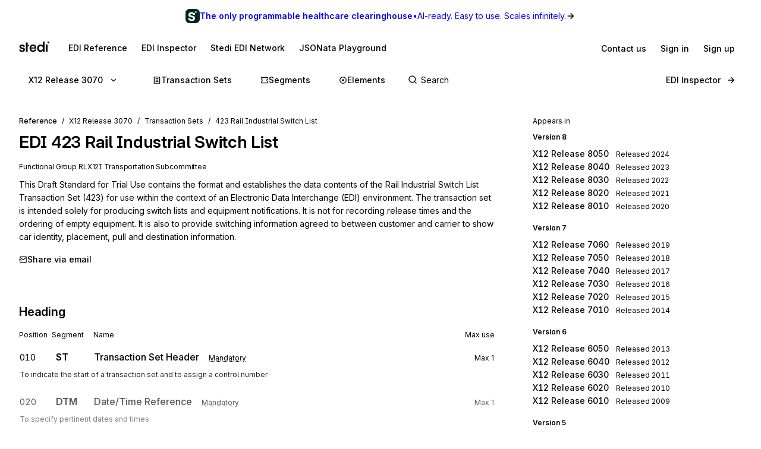

--- FILE ---
content_type: text/html; charset=utf-8
request_url: https://www.stedi.com/edi/x12-003070/423
body_size: 20005
content:
<!DOCTYPE html><html lang="en"><head><meta charSet="utf-8" data-next-head=""/><meta content="initial-scale=1.0, maximum-scale=5.0, width=device-width" name="viewport" data-next-head=""/><meta property="og:type" content="website" data-next-head=""/><meta property="og:image:width" content="400" data-next-head=""/><meta property="og:image:height" content="400" data-next-head=""/><script type="application/ld+json" data-next-head="">{"@context":"https://schema.org","@graph":[{"@type":"BreadcrumbList","itemListElement":[{"@type":"ListItem","position":1,"name":"X12","item":"https://www.stedi.com/edi"},{"@type":"ListItem","position":2,"name":"Release 3070","item":"https://www.stedi.com/edi/x12-003070"},{"@type":"ListItem","position":3,"name":"Transaction Sets","item":"https://www.stedi.com/edi/x12-003070/transaction-set"},{"@type":"ListItem","position":4,"name":"423 Rail Industrial Switch List","item":"https://www.stedi.com/edi/x12-003070/423"}]}]}</script><title data-next-head="">X12 EDI 423 Rail Industrial Switch List - Stedi</title><meta name="robots" content="index,follow" data-next-head=""/><meta name="description" content="423 Rail Industrial Switch List, This Draft Standard for Trial Use contains the format and establishes the data contents of the Rail Industrial Switch List Transaction Set (423) for use within the context of an Electronic Data Interchange (EDI) environment. The transaction set is intended solely for producing switch lists and equipment notifications. It is not for recording release times and the ordering of empty equipment. It is also to provide switching information agreed to between customer and carrier to show car identity, placement, pull and destination information." data-next-head=""/><meta name="twitter:card" content="summary_large_image" data-next-head=""/><meta property="og:title" content="X12 EDI 423 Rail Industrial Switch List - Stedi" data-next-head=""/><meta property="og:description" content="423 Rail Industrial Switch List, This Draft Standard for Trial Use contains the format and establishes the data contents of the Rail Industrial Switch List Transaction Set (423) for use within the context of an Electronic Data Interchange (EDI) environment. The transaction set is intended solely for producing switch lists and equipment notifications. It is not for recording release times and the ordering of empty equipment. It is also to provide switching information agreed to between customer and carrier to show car identity, placement, pull and destination information." data-next-head=""/><meta property="og:url" content="https://www.stedi.com/edi/x12/transaction-set/423" data-next-head=""/><meta property="og:image" content="https://www.stedi.com/edi/api/og-image?pageType=transactionSet&amp;release=x12-003070&amp;id=423&amp;title=Rail+Industrial+Switch+List&amp;signature=e34a1c1d514ad63f1ea7718b863a1d97f144bf28a2f200e15405ae51186dbad1" data-next-head=""/><meta property="og:image:alt" content="Transaction Set" data-next-head=""/><link rel="canonical" href="https://www.stedi.com/edi/x12/transaction-set/423" data-next-head=""/><meta content="1765384415496" name="stedi:built_at"/><meta content="81f31a8" name="stedi:version"/><link href="/edi/manifest.json" rel="manifest"/><link href="/edi/icons/icon-72x72.png" rel="icon"/><script id="color-scheme-script" data-nscript="beforeInteractive">(function() {
                  try {
                    const savedColorScheme = localStorage.getItem('stedidotcom:colorScheme');
                    if (savedColorScheme && (savedColorScheme === 'light' || savedColorScheme === 'dark')) {
                      document.documentElement.setAttribute('data-color-scheme', savedColorScheme);
                    }
                  } catch (e) {
                    // localStorage might not be available (e.g., SSR, private browsing)
                  }
                })()</script><link rel="preload" href="/edi/_next/static/css/60d96739dcdcc49c.css" as="style"/><link rel="stylesheet" href="/edi/_next/static/css/60d96739dcdcc49c.css" data-n-g=""/><noscript data-n-css=""></noscript><script defer="" nomodule="" src="/edi/_next/static/chunks/polyfills-42372ed130431b0a.js"></script><script src="/edi/_next/static/chunks/webpack-d174664945fd4aa8.js" defer=""></script><script src="/edi/_next/static/chunks/framework-ca2f8fe4a887959b.js" defer=""></script><script src="/edi/_next/static/chunks/main-d5266e258cd7bba9.js" defer=""></script><script src="/edi/_next/static/chunks/pages/_app-155eb8bd8d1d38bd.js" defer=""></script><script src="/edi/_next/static/chunks/5303d9f0-b21bdd9f39478635.js" defer=""></script><script src="/edi/_next/static/chunks/35e4a3f4-5daf97495b3097c5.js" defer=""></script><script src="/edi/_next/static/chunks/9998-c03d1de2b8d38f25.js" defer=""></script><script src="/edi/_next/static/chunks/1328-26fd5b31a3da5b36.js" defer=""></script><script src="/edi/_next/static/chunks/3301-94cdf55a0733aa85.js" defer=""></script><script src="/edi/_next/static/chunks/7289-69d563f90e76db1f.js" defer=""></script><script src="/edi/_next/static/chunks/9946-8a50cfb0455a59b6.js" defer=""></script><script src="/edi/_next/static/chunks/7922-efece17a9d7225a2.js" defer=""></script><script src="/edi/_next/static/chunks/1231-aa2cab21d3d594e4.js" defer=""></script><script src="/edi/_next/static/chunks/1641-7d3963f2dcfd906c.js" defer=""></script><script src="/edi/_next/static/chunks/5340-0f50d0d052e8af30.js" defer=""></script><script src="/edi/_next/static/chunks/9591-0263db768d8383fd.js" defer=""></script><script src="/edi/_next/static/chunks/8277-2b53e264ebf77b61.js" defer=""></script><script src="/edi/_next/static/chunks/pages/%5Brelease%5D/%5Bset%5D-d1839acea0a2725a.js" defer=""></script><script src="/edi/_next/static/S1oHcKT6jAiSFvQEOFImx/_buildManifest.js" defer=""></script><script src="/edi/_next/static/S1oHcKT6jAiSFvQEOFImx/_ssgManifest.js" defer=""></script><style data-emotion="edi-ui-global 0"></style><style data-emotion="edi-ui eb6nwn gs6gbo 96j304 k380ac 1aq2uln 1d2jfkt 1jd79hb f7dg9o 10vv9hi ofphcy 1dr7e22 oyj4pb qkgz3i 1ilwh8d yl22by 1vwr0x1 jiomwu rhou6 i7362i t6u9pk 1od6ny8 wsaz3e hcxd9n hnbyrd fsac20 vbmcq2 wsktx 11rbjgl 110jw3f 1pdtcdg 1eyhih 1zj7c7 f7rp5j 1n3346y 1fwyf9x ppwrfw j5qva9 11atq27 1cwckua relej 2rty1l 74ljx3 k3v6ka 16lc3o3 injzsy 1veofhp x5u8xx 1xu4bp6 1yge14l 15f5ph2 k1febj 1g3we05 bztsww niylr1 2af4jn 1qlrj8y d0bmie 1jl0phb 1qd8wr0 r2528q ewh75o 61cvuq 13jxv04 1q15jvu ur8aae 19m5joi vacwt5 alf3ix 1yidkq 1ox5cny 4wychs 2xgycv lum48u 6e98r 1kpyh2c bebo2p 1pi1kwa jqmon9 1anvyq1 7y9oad btfqp5 1r80f71 1td708y 1uzkjbv 1l2z5qm 1u70xfg 7qfdnt m3iql9 185n7j1 596yyo 2j8w7j">.edi-ui-eb6nwn{isolation:isolate;display:-webkit-box;display:-webkit-flex;display:-ms-flexbox;display:flex;-webkit-flex-direction:column;-ms-flex-direction:column;flex-direction:column;padding-top:162px;min-height:100vh;height:1px;}@media(min-width: 640px){.edi-ui-eb6nwn{padding-top:162px;}}@media(min-width: 960px){.edi-ui-eb6nwn{padding-top:108px;}}@media(min-width: 1280px){.edi-ui-eb6nwn{padding-top:108px;}}@media(min-width: 1440px){.edi-ui-eb6nwn{padding-top:108px;}}@media print{.edi-ui-eb6nwn{height:unset;min-height:unset;padding-top:unset;}}.edi-ui-gs6gbo{background-color:var(--gray1);display:none;}@media (max-width: 960px){.edi-ui-gs6gbo{display:initial;}}.edi-ui-96j304{display:-webkit-box;display:-webkit-flex;display:-ms-flexbox;display:flex;gap:0;position:fixed;z-index:2;top:0;left:0;right:0;-webkit-flex-direction:column;-ms-flex-direction:column;flex-direction:column;gap:0;}.edi-ui-k380ac{display:-webkit-box;display:-webkit-flex;display:-ms-flexbox;display:flex;-webkit-flex-direction:row;-ms-flex-direction:row;flex-direction:row;width:100%;height:54px;background:linear-gradient(0.25turn, var(--green15), var(--green6));-webkit-align-items:center;-webkit-box-align:center;-ms-flex-align:center;align-items:center;-webkit-box-pack:center;-ms-flex-pack:center;-webkit-justify-content:center;justify-content:center;gap:8px;-webkit-text-decoration:none;text-decoration:none;cursor:pointer;}.edi-ui-1aq2uln:not(.disableBoxProps){color:var(--gray18);font-size:14px;}.edi-ui-1d2jfkt{background-color:var(--gray1);border-bottom:1px solid var(--gray6);min-height:108px;padding-block-start:12px;row-gap:12px;}@media(min-width: 640px){.edi-ui-1d2jfkt{min-height:108px;}}@media(min-width: 960px){.edi-ui-1d2jfkt{min-height:54px;}}@media(min-width: 1280px){.edi-ui-1d2jfkt{min-height:54px;}}@media(min-width: 1440px){.edi-ui-1d2jfkt{min-height:54px;}}.edi-ui-1jd79hb{-webkit-box-pack:justify;-webkit-justify-content:space-between;justify-content:space-between;-webkit-align-items:center;-webkit-box-align:center;-ms-flex-align:center;align-items:center;width:100%;padding-left:16px;padding-right:16px;display:none;}@media(min-width: 640px){.edi-ui-1jd79hb{padding-left:32px;padding-right:32px;}}@media (max-width: 960px){.edi-ui-1jd79hb{display:-webkit-box;display:-webkit-flex;display:-ms-flexbox;display:flex;}}.edi-ui-f7dg9o{border-radius:2px;margin-right:18px;padding-block:2px;-webkit-padding-end:2px;padding-inline-end:2px;width:-webkit-fit-content;width:-moz-fit-content;width:fit-content;}.edi-ui-f7dg9o:focus{outline:0;}.edi-ui-f7dg9o:focus-visible{box-shadow:0 0 0 var(--hairline-border-width) var(--gray6),0 0 0 1px var(--gray1),0 0 0 2px var(--blue14);}.edi-ui-10vv9hi{display:-webkit-box;display:-webkit-flex;display:-ms-flexbox;display:flex;gap:0;-webkit-box-pack:justify;-webkit-justify-content:space-between;justify-content:space-between;-webkit-align-items:center;-webkit-box-align:center;-ms-flex-align:center;align-items:center;gap:12px;}.edi-ui-ofphcy{--fontweight:500;-webkit-align-items:center;-webkit-box-align:center;-ms-flex-align:center;align-items:center;-webkit-appearance:none;-moz-appearance:none;-ms-appearance:none;appearance:none;background-color:transparent;border:0;border-radius:6px;color:var(--gray18);cursor:pointer;display:-webkit-box;display:-webkit-flex;display:-ms-flexbox;display:flex;font-size:12px;-webkit-box-pack:center;-ms-flex-pack:center;-webkit-justify-content:center;justify-content:center;line-height:16px;margin:0;opacity:1;min-height:28px;min-width:28px;outline:none;padding:6px;position:relative;-webkit-text-decoration:none;text-decoration:none;-webkit-transition:background 80ms ease-in-out,border 100ms ease,background 100ms ease,box-shadow 150ms ease;transition:background 80ms ease-in-out,border 100ms ease,background 100ms ease,box-shadow 150ms ease;font-size:14px;padding-block:6px;height:32px;min-width:32px;-webkit-flex-shrink:0;-ms-flex-negative:0;flex-shrink:0;}.edi-ui-ofphcy:hover{background-color:var(--gray4);-webkit-text-decoration:unset;text-decoration:unset;}.edi-ui-ofphcy:focus-visible{box-shadow:0 0 0 var(--hairline-border-width) var(--gray6),0 0 0 1px var(--gray1),0 0 0 2px var(--blue14);}.edi-ui-ofphcy:active,.edi-ui-ofphcy:active:focus-visible{background-color:var(--gray5);box-shadow:none;}.edi-ui-ofphcy:disabled{background-color:var(--gray3);color:var(--gray8);cursor:default;}.edi-ui-ofphcy >span[class*="ButtonIcon"]{padding:0;}@media (max-width: 639px){.edi-ui-ofphcy{display:none;}}.edi-ui-1dr7e22{gap:12px;padding-inline:6px;-webkit-align-items:center;-webkit-box-align:center;-ms-flex-align:center;align-items:center;display:-webkit-box;display:-webkit-flex;display:-ms-flexbox;display:flex;-webkit-box-pack:center;-ms-flex-pack:center;-webkit-justify-content:center;justify-content:center;padding:0 6px;opacity:1;min-width:0;}.edi-ui-oyj4pb{--fontweight:500;-webkit-align-items:center;-webkit-box-align:center;-ms-flex-align:center;align-items:center;-webkit-appearance:none;-moz-appearance:none;-ms-appearance:none;appearance:none;background-color:transparent;border:0;border-radius:6px;color:var(--gray18);cursor:pointer;display:-webkit-box;display:-webkit-flex;display:-ms-flexbox;display:flex;font-size:12px;-webkit-box-pack:center;-ms-flex-pack:center;-webkit-justify-content:center;justify-content:center;line-height:16px;margin:0;opacity:1;min-height:28px;min-width:28px;outline:none;padding:6px;position:relative;-webkit-text-decoration:none;text-decoration:none;-webkit-transition:background 80ms ease-in-out,border 100ms ease,background 100ms ease,box-shadow 150ms ease;transition:background 80ms ease-in-out,border 100ms ease,background 100ms ease,box-shadow 150ms ease;font-size:14px;padding-block:6px;height:32px;min-width:32px;-webkit-flex-shrink:0;-ms-flex-negative:0;flex-shrink:0;}.edi-ui-oyj4pb:hover{background-color:var(--gray4);-webkit-text-decoration:unset;text-decoration:unset;}.edi-ui-oyj4pb:focus-visible{box-shadow:0 0 0 var(--hairline-border-width) var(--gray6),0 0 0 1px var(--gray1),0 0 0 2px var(--blue14);}.edi-ui-oyj4pb:active,.edi-ui-oyj4pb:active:focus-visible{background-color:var(--gray5);box-shadow:none;}.edi-ui-oyj4pb:disabled{background-color:var(--gray3);color:var(--gray8);cursor:default;}.edi-ui-oyj4pb >span[class*="ButtonIcon"]{padding:0;}@media (min-width: 640px){.edi-ui-oyj4pb{display:none;}}.edi-ui-qkgz3i{-webkit-align-items:center;-webkit-box-align:center;-ms-flex-align:center;align-items:center;display:-webkit-box;display:-webkit-flex;display:-ms-flexbox;display:flex;-webkit-flex:none;-ms-flex:none;flex:none;height:16px;-webkit-box-pack:center;-ms-flex-pack:center;-webkit-justify-content:center;justify-content:center;opacity:1;padding:1px;width:16px;}.edi-ui-qkgz3i>svg{height:100%;width:100%;}.edi-ui-1ilwh8d{--fontweight:500;-webkit-align-items:center;-webkit-box-align:center;-ms-flex-align:center;align-items:center;-webkit-appearance:none;-moz-appearance:none;-ms-appearance:none;appearance:none;background-color:var(--gray4);border:0;border-radius:6px;color:var(--gray18);cursor:pointer;display:-webkit-box;display:-webkit-flex;display:-ms-flexbox;display:flex;font-size:12px;-webkit-box-pack:center;-ms-flex-pack:center;-webkit-justify-content:center;justify-content:center;line-height:16px;margin:0;opacity:1;min-height:28px;min-width:28px;outline:none;padding:6px;position:relative;-webkit-text-decoration:none;text-decoration:none;-webkit-transition:background 80ms ease-in-out,border 100ms ease,background 100ms ease,box-shadow 150ms ease;transition:background 80ms ease-in-out,border 100ms ease,background 100ms ease,box-shadow 150ms ease;font-size:14px;padding-block:6px;height:32px;min-width:32px;-webkit-flex-shrink:0;-ms-flex-negative:0;flex-shrink:0;}.edi-ui-1ilwh8d:hover{background-color:var(--gray5);-webkit-text-decoration:unset;text-decoration:unset;}.edi-ui-1ilwh8d:focus-visible{box-shadow:0 0 0 var(--hairline-border-width) var(--gray6),0 0 0 1px var(--gray1),0 0 0 2px var(--blue14);}.edi-ui-1ilwh8d:active,.edi-ui-1ilwh8d:active:focus-visible{background-color:var(--gray6);box-shadow:none;}.edi-ui-1ilwh8d:disabled{background-color:var(--gray3);color:var(--gray8);cursor:default;}.edi-ui-1ilwh8d >span[class*="ButtonIcon"]{padding:0;}.edi-ui-yl22by{--fontweight:500;-webkit-align-items:center;-webkit-box-align:center;-ms-flex-align:center;align-items:center;-webkit-appearance:none;-moz-appearance:none;-ms-appearance:none;appearance:none;background-color:var(--green14);border:0;border-radius:6px;color:var(--green1);cursor:pointer;display:-webkit-box;display:-webkit-flex;display:-ms-flexbox;display:flex;font-size:12px;-webkit-box-pack:center;-ms-flex-pack:center;-webkit-justify-content:center;justify-content:center;line-height:16px;margin:0;opacity:1;min-height:28px;min-width:28px;outline:none;padding:6px;position:relative;-webkit-text-decoration:none;text-decoration:none;-webkit-transition:background 80ms ease-in-out,border 100ms ease,background 100ms ease,box-shadow 150ms ease;transition:background 80ms ease-in-out,border 100ms ease,background 100ms ease,box-shadow 150ms ease;font-size:14px;padding-block:6px;height:32px;min-width:32px;-webkit-flex-shrink:0;-ms-flex-negative:0;flex-shrink:0;}.edi-ui-yl22by:hover{background-color:var(--green15);-webkit-text-decoration:unset;text-decoration:unset;}.edi-ui-yl22by:focus-visible{box-shadow:0 0 0 var(--hairline-border-width) var(--gray6),0 0 0 1px var(--gray1),0 0 0 2px var(--blue14);}.edi-ui-yl22by:active,.edi-ui-yl22by:active:focus-visible{background-color:var(--green16);box-shadow:none;}.edi-ui-yl22by:disabled{background-color:var(--gray3);color:var(--gray8);cursor:default;}.edi-ui-yl22by >span[class*="ButtonIcon"]{padding:0;}.edi-ui-1vwr0x1{-webkit-align-items:center;-webkit-box-align:center;-ms-flex-align:center;align-items:center;color:var(--gray18);padding-bottom:12px;padding-top:12px;overflow-x:auto;padding-left:2px;padding-right:16px;-webkit-mask-image:linear-gradient(to right, transparent, black 5%, black 90%, transparent);-webkit-mask-image:linear-gradient(to right, transparent, black 5%, black 90%, transparent);mask-image:linear-gradient(to right, transparent, black 5%, black 90%, transparent);-webkit-mask-size:100% 100%;-webkit-mask-size:100% 100%;mask-size:100% 100%;-webkit-mask-repeat:no-repeat;-webkit-mask-repeat:no-repeat;mask-repeat:no-repeat;width:100%;display:none;}@media(min-width: 640px){.edi-ui-1vwr0x1{padding-left:18px;padding-right:32px;}}@media (max-width: 960px){.edi-ui-1vwr0x1{display:-webkit-box;display:-webkit-flex;display:-ms-flexbox;display:flex;}}.edi-ui-jiomwu{--fontweight:500;-webkit-align-items:center;-webkit-box-align:center;-ms-flex-align:center;align-items:center;-webkit-appearance:none;-moz-appearance:none;-ms-appearance:none;appearance:none;background-color:transparent;border:0;border-radius:6px;color:var(--gray18);cursor:pointer;display:-webkit-box;display:-webkit-flex;display:-ms-flexbox;display:flex;font-size:12px;-webkit-box-pack:center;-ms-flex-pack:center;-webkit-justify-content:center;justify-content:center;line-height:16px;margin:0;opacity:1;min-height:28px;min-width:28px;outline:none;padding:6px;position:relative;-webkit-text-decoration:none;text-decoration:none;-webkit-transition:background 80ms ease-in-out,border 100ms ease,background 100ms ease,box-shadow 150ms ease;transition:background 80ms ease-in-out,border 100ms ease,background 100ms ease,box-shadow 150ms ease;font-size:14px;padding-block:6px;height:32px;min-width:32px;-webkit-flex-shrink:0;-ms-flex-negative:0;flex-shrink:0;}.edi-ui-jiomwu:hover{background-color:var(--gray4);-webkit-text-decoration:unset;text-decoration:unset;}.edi-ui-jiomwu:focus-visible{box-shadow:0 0 0 var(--hairline-border-width) var(--gray6),0 0 0 1px var(--gray1),0 0 0 2px var(--blue14);}.edi-ui-jiomwu:active,.edi-ui-jiomwu:active:focus-visible{background-color:var(--gray5);box-shadow:none;}.edi-ui-jiomwu:disabled{background-color:var(--gray3);color:var(--gray8);cursor:default;}.edi-ui-jiomwu >span[class*="ButtonIcon"]{padding:0;}.edi-ui-rhou6{background-color:var(--gray1);}@media (max-width: 960px){.edi-ui-rhou6{display:none;}}.edi-ui-i7362i:not(.disableBoxProps){color:var(--gray18);font-size:14px;--fontweight:600;}.edi-ui-t6u9pk{-webkit-align-items:center;-webkit-box-align:center;-ms-flex-align:center;align-items:center;background-color:var(--gray1);border-bottom:1px solid var(--gray6);justify-items:start;display:-webkit-box;display:-webkit-flex;display:-ms-flexbox;display:flex;min-height:108px;overflow-x:auto;padding-left:16px;padding-right:16px;row-gap:12px;}@media(min-width: 640px){.edi-ui-t6u9pk{min-height:108px;padding-left:32px;padding-right:32px;}}@media(min-width: 960px){.edi-ui-t6u9pk{min-height:54px;}}@media(min-width: 1280px){.edi-ui-t6u9pk{min-height:54px;}}@media(min-width: 1440px){.edi-ui-t6u9pk{min-height:54px;}}.edi-ui-1od6ny8{border-radius:2px;margin-right:18px;padding-block:2px;-webkit-padding-end:2px;padding-inline-end:2px;-webkit-transition:border 100ms ease,background 100ms ease,box-shadow 150ms ease;transition:border 100ms ease,background 100ms ease,box-shadow 150ms ease;width:-webkit-fit-content;width:-moz-fit-content;width:fit-content;}.edi-ui-1od6ny8:focus{outline:0;}.edi-ui-1od6ny8:focus-visible{box-shadow:0 0 0 var(--hairline-border-width) var(--gray6),0 0 0 1px var(--gray1),0 0 0 2px var(--blue14);}.edi-ui-wsaz3e{-webkit-align-items:center;-webkit-box-align:center;-ms-flex-align:center;align-items:center;color:var(--gray18);display:-webkit-box;display:-webkit-flex;display:-ms-flexbox;display:flex;-webkit-flex:1 1 auto;-ms-flex:1 1 auto;flex:1 1 auto;justify-self:start;min-width:-webkit-fit-content;min-width:-moz-fit-content;min-width:fit-content;padding-bottom:12px;padding-top:1px;}@media(min-width: 640px){.edi-ui-wsaz3e{padding-bottom:1px;}}.edi-ui-hcxd9n{-webkit-align-items:center;-webkit-box-align:center;-ms-flex-align:center;align-items:center;color:var(--gray18);display:-webkit-box;display:-webkit-flex;display:-ms-flexbox;display:flex;-webkit-flex:1 1 auto;-ms-flex:1 1 auto;flex:1 1 auto;gap:12px;justify-self:end;max-width:-webkit-fit-content;max-width:-moz-fit-content;max-width:fit-content;min-width:-webkit-fit-content;min-width:-moz-fit-content;min-width:fit-content;padding-top:1px;}.edi-ui-hnbyrd{width:100%;max-width:100vw;position:relative;z-index:1;background:var(--gray1);}@media(min-width: 640px){.edi-ui-hnbyrd{position:fixed;z-index:2;}}.edi-ui-fsac20{padding-left:32px;padding-right:32px;position:relative;}@media screen and (max-width: 700px){.edi-ui-fsac20{padding-left:16px;padding-right:16px;}}.edi-ui-vbmcq2{display:-webkit-box;display:-webkit-flex;display:-ms-flexbox;display:flex;-webkit-align-items:center;-webkit-box-align:center;-ms-flex-align:center;align-items:center;-webkit-box-flex-wrap:wrap;-webkit-flex-wrap:wrap;-ms-flex-wrap:wrap;flex-wrap:wrap;gap:0;border-bottom:1px solid var(--gray7);height:54px;}.edi-ui-wsktx{-webkit-flex:1 1 auto;-ms-flex:1 1 auto;flex:1 1 auto;display:-webkit-box;display:-webkit-flex;display:-ms-flexbox;display:flex;-webkit-align-items:center;-webkit-box-align:center;-ms-flex-align:center;align-items:center;width:100%;}.edi-ui-11rbjgl{--fontweight:500;-webkit-align-items:center;-webkit-box-align:center;-ms-flex-align:center;align-items:center;-webkit-appearance:none;-moz-appearance:none;-ms-appearance:none;appearance:none;background-color:transparent;border:0;border-radius:6px;color:var(--gray18);cursor:pointer;display:-webkit-box;display:-webkit-flex;display:-ms-flexbox;display:flex;font-size:14px;-webkit-box-pack:center;-ms-flex-pack:center;-webkit-justify-content:center;justify-content:center;line-height:20px;margin:0;opacity:1;min-height:36px;min-width:36px;outline:none;padding:8px;position:relative;-webkit-text-decoration:none;text-decoration:none;-webkit-transition:background 80ms ease-in-out,border 100ms ease,background 100ms ease,box-shadow 150ms ease;transition:background 80ms ease-in-out,border 100ms ease,background 100ms ease,box-shadow 150ms ease;}.edi-ui-11rbjgl:not(.disableBoxProps){-webkit-flex:none;-ms-flex:none;flex:none;margin-right:32px;}.edi-ui-11rbjgl:hover{background-color:var(--gray4);-webkit-text-decoration:unset;text-decoration:unset;}.edi-ui-11rbjgl:focus-visible{box-shadow:0 0 0 var(--hairline-border-width) var(--gray6),0 0 0 1px var(--gray1),0 0 0 2px var(--blue14);}.edi-ui-11rbjgl:active,.edi-ui-11rbjgl:active:focus-visible{background-color:var(--gray5);box-shadow:none;}.edi-ui-11rbjgl:disabled{background-color:var(--gray3);color:var(--gray8);cursor:default;}.edi-ui-110jw3f{gap:16px;padding-inline:8px;-webkit-align-items:center;-webkit-box-align:center;-ms-flex-align:center;align-items:center;display:-webkit-box;display:-webkit-flex;display:-ms-flexbox;display:flex;-webkit-box-pack:center;-ms-flex-pack:center;-webkit-justify-content:center;justify-content:center;padding:0 8px;opacity:1;min-width:0;}.edi-ui-1pdtcdg{-webkit-align-items:center;-webkit-box-align:center;-ms-flex-align:center;align-items:center;display:-webkit-box;display:-webkit-flex;display:-ms-flexbox;display:flex;-webkit-flex:none;-ms-flex:none;flex:none;height:20px;-webkit-box-pack:center;-ms-flex-pack:center;-webkit-justify-content:center;justify-content:center;opacity:1;padding:2px;width:20px;}.edi-ui-1pdtcdg>svg{height:100%;width:100%;}.edi-ui-1eyhih{--fontweight:500;-webkit-align-items:center;-webkit-box-align:center;-ms-flex-align:center;align-items:center;-webkit-appearance:none;-moz-appearance:none;-ms-appearance:none;appearance:none;background-color:var(--gray4);border:0;border-radius:6px;color:var(--gray18);cursor:pointer;display:-webkit-box;display:-webkit-flex;display:-ms-flexbox;display:flex;font-size:14px;-webkit-box-pack:center;-ms-flex-pack:center;-webkit-justify-content:center;justify-content:center;line-height:20px;margin:0;opacity:1;min-height:36px;min-width:36px;outline:none;padding:8px;position:relative;-webkit-text-decoration:none;text-decoration:none;-webkit-transition:background 80ms ease-in-out,border 100ms ease,background 100ms ease,box-shadow 150ms ease;transition:background 80ms ease-in-out,border 100ms ease,background 100ms ease,box-shadow 150ms ease;display:none;}.edi-ui-1eyhih:not(.disableBoxProps){-webkit-flex:none;-ms-flex:none;flex:none;margin-right:16px;}.edi-ui-1eyhih:hover{background-color:var(--gray5);-webkit-text-decoration:unset;text-decoration:unset;}.edi-ui-1eyhih:focus-visible{box-shadow:0 0 0 var(--hairline-border-width) var(--gray6),0 0 0 1px var(--gray1),0 0 0 2px var(--blue14);}.edi-ui-1eyhih:active,.edi-ui-1eyhih:active:focus-visible{background-color:var(--gray6);box-shadow:none;}.edi-ui-1eyhih:disabled{background-color:var(--gray3);color:var(--gray8);cursor:default;}@media(min-width: 640px){.edi-ui-1eyhih{display:none;}}@media(min-width: 960px){.edi-ui-1eyhih{display:-webkit-box;display:-webkit-flex;display:-ms-flexbox;display:flex;}}.edi-ui-1zj7c7{--fontweight:500;-webkit-align-items:center;-webkit-box-align:center;-ms-flex-align:center;align-items:center;-webkit-appearance:none;-moz-appearance:none;-ms-appearance:none;appearance:none;background-color:transparent;border:0;border-radius:6px;color:var(--gray18);cursor:pointer;display:-webkit-box;display:-webkit-flex;display:-ms-flexbox;display:flex;font-size:14px;-webkit-box-pack:center;-ms-flex-pack:center;-webkit-justify-content:center;justify-content:center;line-height:20px;margin:0;opacity:1;min-height:36px;min-width:36px;outline:none;padding:8px;position:relative;-webkit-text-decoration:none;text-decoration:none;-webkit-transition:background 80ms ease-in-out,border 100ms ease,background 100ms ease,box-shadow 150ms ease;transition:background 80ms ease-in-out,border 100ms ease,background 100ms ease,box-shadow 150ms ease;display:none;}.edi-ui-1zj7c7:not(.disableBoxProps){-webkit-flex:none;-ms-flex:none;flex:none;margin-right:16px;}.edi-ui-1zj7c7:hover{background-color:var(--gray4);-webkit-text-decoration:unset;text-decoration:unset;}.edi-ui-1zj7c7:focus-visible{box-shadow:0 0 0 var(--hairline-border-width) var(--gray6),0 0 0 1px var(--gray1),0 0 0 2px var(--blue14);}.edi-ui-1zj7c7:active,.edi-ui-1zj7c7:active:focus-visible{background-color:var(--gray5);box-shadow:none;}.edi-ui-1zj7c7:disabled{background-color:var(--gray3);color:var(--gray8);cursor:default;}@media(min-width: 640px){.edi-ui-1zj7c7{display:none;}}@media(min-width: 960px){.edi-ui-1zj7c7{display:-webkit-box;display:-webkit-flex;display:-ms-flexbox;display:flex;}}.edi-ui-f7rp5j{display:-webkit-box;display:-webkit-flex;display:-ms-flexbox;display:flex;-webkit-flex:1 1 auto;-ms-flex:1 1 auto;flex:1 1 auto;border-radius:4px;}.edi-ui-f7rp5j:hover input::-webkit-input-placeholder{color:var(--gray11);}.edi-ui-f7rp5j:hover input::-moz-placeholder{color:var(--gray11);}.edi-ui-f7rp5j:hover input:-ms-input-placeholder{color:var(--gray11);}.edi-ui-f7rp5j:focus-within input::-webkit-input-placeholder{color:var(--gray11);}.edi-ui-f7rp5j:focus-within input::-moz-placeholder{color:var(--gray11);}.edi-ui-f7rp5j:focus-within input:-ms-input-placeholder{color:var(--gray11);}.edi-ui-f7rp5j:hover input::placeholder,.edi-ui-f7rp5j:focus-within input::placeholder{color:var(--gray11);}@media screen and (max-width: 700px){.edi-ui-f7rp5j{margin-left:0;max-width:auto;width:100%;}}.edi-ui-1n3346y{position:relative;-webkit-flex:1 1 auto;-ms-flex:1 1 auto;flex:1 1 auto;}.edi-ui-1n3346y input{width:100%;border:0;margin:0;white-space:nowrap;text-overflow:ellipsis;overflow:hidden;font-size:14px;padding-left:28px;color:var(--gray18);background-color:transparent;border-color:var(--gray15);border-style:solid;border-radius:4px;border-width:0;padding-top:1px;padding-bottom:1px;}.edi-ui-1n3346y input:focus-visible{box-shadow:none;}.edi-ui-1n3346y input::-webkit-input-placeholder{color:var(--gray14);}.edi-ui-1n3346y input::-moz-placeholder{color:var(--gray14);}.edi-ui-1n3346y input:-ms-input-placeholder{color:var(--gray14);}.edi-ui-1n3346y input::placeholder{color:var(--gray14);}.edi-ui-1n3346y input:hover:not(:focus){border-color:var(--gray17);}.edi-ui-1n3346y input:not(:placeholder-shown){--fontweight:500;}.edi-ui-1n3346y svg{position:absolute;left:6px;top:10px;}.edi-ui-1fwyf9x{-webkit-appearance:none;-moz-appearance:none;-ms-appearance:none;appearance:none;border-radius:6px;border-style:none;box-shadow:0 0 0 var(--hairline-border-width) var(--gray5);font-size:14px;--fontweight:400;font-variation-settings:"wght" 400;line-height:36px;margin:0;min-height:36px;padding:0 12px;-webkit-transition:all 150ms ease-out;transition:all 150ms ease-out;width:100%;outline:var(--hairline-border-width) solid transparent;background-color:var(--gray3);color:var(--gray18);}.edi-ui-1fwyf9x:hover{background-color:var(--gray3);box-shadow:0 0 0 var(--hairline-border-width) var(--gray6);}.edi-ui-1fwyf9x:focus-visible{box-shadow:0 0 0 var(--hairline-border-width) var(--gray6),0 0 0 1px var(--gray1),0 0 0 2px var(--blue14);color:var(--gray18);}.edi-ui-1fwyf9x::-webkit-input-placeholder{color:var(--gray13);opacity:1;}.edi-ui-1fwyf9x::-moz-placeholder{color:var(--gray13);opacity:1;}.edi-ui-1fwyf9x:-ms-input-placeholder{color:var(--gray13);opacity:1;}.edi-ui-1fwyf9x::placeholder{color:var(--gray13);opacity:1;}.edi-ui-1fwyf9x:invalid{background-color:var(--red2);box-shadow:0 0 0 var(--hairline-border-width) var(--red5);color:var(--red15);}.edi-ui-1fwyf9x:invalid:hover{background-color:var(--red3);box-shadow:0 0 0 var(--hairline-border-width) var(--red6);}.edi-ui-1fwyf9x:invalid:focus-visible{box-shadow:0 0 0 var(--hairline-border-width) var(--red6),0 0 0 1px var(--gray1),0 0 0 2px var(--red13);}.edi-ui-1fwyf9x:invalid::-webkit-input-placeholder{color:var(--red8);}.edi-ui-1fwyf9x:invalid::-moz-placeholder{color:var(--red8);}.edi-ui-1fwyf9x:invalid:-ms-input-placeholder{color:var(--red8);}.edi-ui-1fwyf9x:invalid::placeholder{color:var(--red8);}.edi-ui-1fwyf9x:disabled{background-color:var(--gray2);box-shadow:0 0 0 var(--hairline-border-width) var(--gray5);color:var(--gray13);cursor:not-allowed;}.edi-ui-1fwyf9x:disabled:focus-visible{box-shadow:0 0 0 var(--hairline-border-width) var(--gray6),0 0 0 1px var(--gray1),0 0 0 2px var(--blue14);}.edi-ui-1fwyf9x:disabled::-webkit-input-placeholder{color:var(--gray13);}.edi-ui-1fwyf9x:disabled::-moz-placeholder{color:var(--gray13);}.edi-ui-1fwyf9x:disabled:-ms-input-placeholder{color:var(--gray13);}.edi-ui-1fwyf9x:disabled::placeholder{color:var(--gray13);}.edi-ui-1fwyf9x:is(input):-moz-read-only{background-color:var(--gray2);box-shadow:0 0 0 var(--hairline-border-width) var(--gray5);color:var(--gray15);}.edi-ui-1fwyf9x:is(input):read-only{background-color:var(--gray2);box-shadow:0 0 0 var(--hairline-border-width) var(--gray5);color:var(--gray15);}.edi-ui-1fwyf9x:is(input):-moz-read-only:focus-visible{box-shadow:0 0 0 var(--hairline-border-width) var(--gray6),0 0 0 1px var(--gray1),0 0 0 2px var(--blue14);}.edi-ui-1fwyf9x:is(input):read-only:focus-visible{box-shadow:0 0 0 var(--hairline-border-width) var(--gray6),0 0 0 1px var(--gray1),0 0 0 2px var(--blue14);}.edi-ui-1fwyf9x:is(input):-moz-read-only::placeholder{color:var(--gray13);opacity:1;}.edi-ui-1fwyf9x:is(input):read-only::placeholder{color:var(--gray13);opacity:1;}.edi-ui-1fwyf9x:is(textarea):-moz-read-only{background-color:var(--gray2);box-shadow:0 0 0 var(--hairline-border-width) var(--gray5);color:var(--gray15);}.edi-ui-1fwyf9x:is(textarea):read-only{background-color:var(--gray2);box-shadow:0 0 0 var(--hairline-border-width) var(--gray5);color:var(--gray15);}.edi-ui-1fwyf9x:is(textarea):-moz-read-only:focus-visible{box-shadow:0 0 0 var(--hairline-border-width) var(--gray6),0 0 0 1px var(--gray1),0 0 0 2px var(--blue14);}.edi-ui-1fwyf9x:is(textarea):read-only:focus-visible{box-shadow:0 0 0 var(--hairline-border-width) var(--gray6),0 0 0 1px var(--gray1),0 0 0 2px var(--blue14);}.edi-ui-1fwyf9x:is(textarea):-moz-read-only::placeholder{color:var(--gray13);opacity:1;}.edi-ui-1fwyf9x:is(textarea):read-only::placeholder{color:var(--gray13);opacity:1;}.edi-ui-ppwrfw{--fontweight:500;-webkit-align-items:center;-webkit-box-align:center;-ms-flex-align:center;align-items:center;-webkit-appearance:none;-moz-appearance:none;-ms-appearance:none;appearance:none;background-color:transparent;border:0;border-radius:6px;color:var(--gray18);cursor:pointer;display:-webkit-box;display:-webkit-flex;display:-ms-flexbox;display:flex;font-size:14px;-webkit-box-pack:center;-ms-flex-pack:center;-webkit-justify-content:center;justify-content:center;line-height:20px;margin:0;opacity:1;min-height:36px;min-width:36px;outline:none;padding:8px;position:relative;-webkit-text-decoration:none;text-decoration:none;-webkit-transition:background 80ms ease-in-out,border 100ms ease,background 100ms ease,box-shadow 150ms ease;transition:background 80ms ease-in-out,border 100ms ease,background 100ms ease,box-shadow 150ms ease;display:none;}.edi-ui-ppwrfw:not(.disableBoxProps){-webkit-flex:none;-ms-flex:none;flex:none;margin-left:auto;}.edi-ui-ppwrfw:hover{background-color:var(--gray4);-webkit-text-decoration:unset;text-decoration:unset;}.edi-ui-ppwrfw:focus-visible{box-shadow:0 0 0 var(--hairline-border-width) var(--gray6),0 0 0 1px var(--gray1),0 0 0 2px var(--blue14);}.edi-ui-ppwrfw:active,.edi-ui-ppwrfw:active:focus-visible{background-color:var(--gray5);box-shadow:none;}.edi-ui-ppwrfw:disabled{background-color:var(--gray3);color:var(--gray8);cursor:default;}@media(min-width: 640px){.edi-ui-ppwrfw{display:none;}}@media(min-width: 960px){.edi-ui-ppwrfw{display:-webkit-box;display:-webkit-flex;display:-ms-flexbox;display:flex;}}.edi-ui-j5qva9{display:-webkit-box;display:-webkit-flex;display:-ms-flexbox;display:flex;padding-top:initial;-webkit-flex-direction:column;-ms-flex-direction:column;flex-direction:column;line-height:1.6;}@media(min-width: 640px){.edi-ui-j5qva9{padding-top:54px;}}.edi-ui-j5qva9 h1{letter-spacing:-0.015em;line-height:1.3;}.edi-ui-j5qva9 h2,.edi-ui-j5qva9 h3{letter-spacing:-0.01em;line-height:1.3;}@media print{.edi-ui-j5qva9{color:black;}.edi-ui-j5qva9 .hidePrint{display:none;}}.edi-ui-11atq27{max-width:1600px;width:100%;}.edi-ui-1cwckua{display:-webkit-box;display:-webkit-flex;display:-ms-flexbox;display:flex;-webkit-box-pack:start;-ms-flex-pack:start;-webkit-justify-content:flex-start;justify-content:flex-start;}@media screen and (max-width: 1120px){.edi-ui-1cwckua{-webkit-flex-direction:column;-ms-flex-direction:column;flex-direction:column;-webkit-align-items:flex-start;-webkit-box-align:flex-start;-ms-flex-align:flex-start;align-items:flex-start;}}.edi-ui-relej{padding-top:0;padding-bottom:32px;max-width:800px;min-height:auto;-webkit-flex:none;-ms-flex:none;flex:none;width:100%;}@media(min-width: 640px){.edi-ui-relej{padding-top:32px;}}@media(min-width: 960px){.edi-ui-relej{padding-top:32px;}}.edi-ui-2rty1l{max-height:100vh;min-height:25vh;overflow:hidden;}@media(min-width: 640px){.edi-ui-2rty1l{max-height:85vh;min-height:25vh;}}@media(min-width: 960px){.edi-ui-2rty1l{max-height:85vh;min-height:50vh;}}.edi-ui-74ljx3{font-size:12px;margin-bottom:8px;}.edi-ui-74ljx3 ol a[aria-current="page"],.edi-ui-74ljx3 li a[aria-current="page"]{pointer-events:none;}.edi-ui-k3v6ka{display:-webkit-box;display:-webkit-flex;display:-ms-flexbox;display:flex;-webkit-box-flex-wrap:wrap;-webkit-flex-wrap:wrap;-ms-flex-wrap:wrap;flex-wrap:wrap;-webkit-box-pack:start;-ms-flex-pack:start;-webkit-justify-content:flex-start;justify-content:flex-start;-webkit-align-items:baseline;-webkit-box-align:baseline;-ms-flex-align:baseline;align-items:baseline;}.edi-ui-k3v6ka:before{content:"\2190";display:inline-block;margin-right:8px;}@media(min-width: 640px){.edi-ui-k3v6ka:before{display:none;margin-right:0;}}@media(min-width: 960px){.edi-ui-k3v6ka:before{display:none;margin-right:0;}}.edi-ui-16lc3o3{display:none;visibility:hidden;}@media(min-width: 640px){.edi-ui-16lc3o3{display:inline-block;visibility:visible;}}@media(min-width: 960px){.edi-ui-16lc3o3{display:inline-block;visibility:visible;}}.edi-ui-16lc3o3:after{content:"/";padding:8px;color:var(--gray10);}.edi-ui-16lc3o3:last-child:after{display:none;}.edi-ui-16lc3o3:nth-last-of-type(2),.edi-ui-16lc3o3:nth-last-of-type(1){display:-webkit-inline-box;display:-webkit-inline-flex;display:-ms-inline-flexbox;display:inline-flex;visibility:visible;font-size:14px;height:48px;-webkit-box-pack:center;-ms-flex-pack:center;-webkit-justify-content:center;justify-content:center;-webkit-align-items:center;-webkit-box-align:center;-ms-flex-align:center;align-items:center;}@media(min-width: 640px){.edi-ui-16lc3o3:nth-last-of-type(2),.edi-ui-16lc3o3:nth-last-of-type(1){display:inline-block;visibility:visible;font-size:12px;height:auto;}}@media(min-width: 960px){.edi-ui-16lc3o3:nth-last-of-type(2),.edi-ui-16lc3o3:nth-last-of-type(1){display:inline-block;visibility:visible;font-size:12px;height:auto;}}.edi-ui-injzsy{--fontweight:500;background-color:transparent;border-radius:2px;color:var(--green);cursor:pointer;margin:0;padding:0;-webkit-text-decoration:underline;text-decoration:underline;text-decoration-color:transparent;text-decoration-thickness:2px;text-underline-position:from-font;-webkit-transition:ease all 100ms;transition:ease all 100ms;}.edi-ui-injzsy:not(.disableBoxProps){color:var(--gray15);}.edi-ui-injzsy:hover{text-decoration-thickness:2px;text-decoration-color:unset;}.edi-ui-injzsy:focus-visible{box-shadow:0 0 0 var(--hairline-border-width) var(--gray6),0 0 0 1px var(--gray1),0 0 0 2px var(--blue14);outline:none;}.edi-ui-1veofhp{--fontweight:500;background-color:transparent;border-radius:2px;color:var(--green);cursor:pointer;margin:0;padding:0;-webkit-text-decoration:underline;text-decoration:underline;text-decoration-color:transparent;text-decoration-thickness:2px;text-underline-position:from-font;-webkit-transition:ease all 100ms;transition:ease all 100ms;}.edi-ui-1veofhp:not(.disableBoxProps){color:var(--gray15);--fontweight:400;--disambiguate:on;}.edi-ui-1veofhp:hover{text-decoration-thickness:2px;text-decoration-color:unset;}.edi-ui-1veofhp:focus-visible{box-shadow:0 0 0 var(--hairline-border-width) var(--gray6),0 0 0 1px var(--gray1),0 0 0 2px var(--blue14);outline:none;}.edi-ui-x5u8xx:not(.disableBoxProps){color:var(--gray15);--fontweight:400;--disambiguate:on;}.edi-ui-1xu4bp6:not(.disableBoxProps){margin-bottom:16px;--fontweight:400;--disambiguate:on;}.edi-ui-1yge14l{font-size:28px;--fontweight:600;color:var(--gray14);}.edi-ui-1yge14l svg{vertical-align:middle;margin-right:8px;margin-bottom:4px;}.edi-ui-1yge14l.edi-ui-1yge14l{letter-spacing:-0.01em;line-height:1.3;}.edi-ui-15f5ph2:not(.disableBoxProps){color:var(--blue);--fontweight:600;--disambiguate:on;}.edi-ui-k1febj{display:-webkit-box;display:-webkit-flex;display:-ms-flexbox;display:flex;-webkit-flex-direction:column;-ms-flex-direction:column;flex-direction:column;gap:16px;}.edi-ui-bztsww{display:-webkit-box;display:-webkit-flex;display:-ms-flexbox;display:flex;gap:16px;}.edi-ui-bztsww:not(.disableBoxProps){margin-bottom:4px;--fontweight:400;--disambiguate:on;}.edi-ui-niylr1:not(.disableBoxProps){color:var(--gray15);margin-bottom:8px;font-size:12px;}.edi-ui-2af4jn{margin-bottom:16px;white-space:pre-wrap;}.edi-ui-2af4jn.edi-ui-2af4jn{color:var(--gray17);letter-spacing:0;line-height:1.6;}.edi-ui-1qlrj8y:not(.disableBoxProps){margin-top:16px;}.edi-ui-d0bmie{display:-webkit-box;display:-webkit-flex;display:-ms-flexbox;display:flex;gap:16px;}.edi-ui-1jl0phb{--fontweight:500;background-color:transparent;border-radius:2px;color:var(--green);cursor:pointer;margin:0;padding:0;-webkit-text-decoration:underline;text-decoration:underline;text-decoration-color:transparent;text-decoration-thickness:2px;text-underline-position:from-font;-webkit-transition:ease all 100ms;transition:ease all 100ms;display:-webkit-box;display:-webkit-flex;display:-ms-flexbox;display:flex;-webkit-align-items:center;-webkit-box-align:center;-ms-flex-align:center;align-items:center;gap:4px;}.edi-ui-1jl0phb:hover{text-decoration-thickness:2px;text-decoration-color:unset;}.edi-ui-1jl0phb:focus-visible{box-shadow:0 0 0 var(--hairline-border-width) var(--gray6),0 0 0 1px var(--gray1),0 0 0 2px var(--blue14);outline:none;}.edi-ui-1qd8wr0:first-of-type h3{margin-top:32px;}.edi-ui-r2528q{margin-bottom:16px;margin-top:64px;font-size:20px;color:var(--gray11);}.edi-ui-r2528q .anchor{display:block;position:relative;top:-160px;visibility:hidden;}.edi-ui-ewh75o{--fontweight:500;background-color:transparent;border-radius:2px;color:var(--green);cursor:pointer;margin:0;padding:0;-webkit-text-decoration:underline;text-decoration:underline;text-decoration-color:transparent;text-decoration-thickness:2px;text-underline-position:from-font;-webkit-transition:ease all 100ms;transition:ease all 100ms;position:relative;--fontweight:600;}.edi-ui-ewh75o:not(.disableBoxProps){color:var(--gray17);}.edi-ui-ewh75o:hover{text-decoration-thickness:2px;text-decoration-color:unset;}.edi-ui-ewh75o:focus-visible{box-shadow:0 0 0 var(--hairline-border-width) var(--gray6),0 0 0 1px var(--gray1),0 0 0 2px var(--blue14);outline:none;}.edi-ui-ewh75o svg{display:none;position:absolute;left:-16px;top:8px;}.edi-ui-ewh75o:hover svg{display:block;}.edi-ui-61cvuq header{margin-bottom:8px;font-size:12px;display:none;}@media(min-width: 640px){.edi-ui-61cvuq header{display:-webkit-box;display:-webkit-flex;display:-ms-flexbox;display:flex;}}.edi-ui-61cvuq header >div{-webkit-flex:none;-ms-flex:none;flex:none;width:70px;}.edi-ui-61cvuq header >div:nth-of-type(1){width:55px;}.edi-ui-61cvuq header >div:nth-of-type(3){-webkit-flex:1 1 auto;-ms-flex:1 1 auto;flex:1 1 auto;}.edi-ui-61cvuq header >div:nth-of-type(4){text-align:right;}.edi-ui-13jxv04:not(.disableBoxProps){--fontweight:400;--disambiguate:on;}.edi-ui-1q15jvu{margin-left:1px;margin-right:1px;}.edi-ui-1q15jvu:not(.disableBoxProps){padding-bottom:8px;}.edi-ui-1q15jvu:not(:first-of-type){border-top:1px solid var(--gray7);}.edi-ui-1q15jvu .segmentRowHeading{-webkit-text-decoration:none;text-decoration:none;-webkit-box-flex-wrap:wrap;-webkit-flex-wrap:wrap;-ms-flex-wrap:wrap;flex-wrap:wrap;}@media(min-width: 640px){.edi-ui-1q15jvu .segmentRowHeading{-webkit-box-flex-wrap:nowrap;-webkit-flex-wrap:nowrap;-ms-flex-wrap:nowrap;flex-wrap:nowrap;}}.edi-ui-1q15jvu .segmentRowHeading .openInSidebar{width:0;opacity:0;display:none;-webkit-transition:all 0.12s ease-in-out;transition:all 0.12s ease-in-out;}@media(min-width: 640px){.edi-ui-1q15jvu .segmentRowHeading .openInSidebar{display:none;}}@media(min-width: 960px){.edi-ui-1q15jvu .segmentRowHeading .openInSidebar{display:none;}}@media(min-width: 1280px){.edi-ui-1q15jvu .segmentRowHeading .openInSidebar{display:inline;}}.edi-ui-1q15jvu .segmentRowHeading:hover .openInSidebar{width:30px;opacity:1;}.edi-ui-1q15jvu .segmentRowHeading[aria-expanded="true"] .segmentRowId button{background-color:var(--green);}.edi-ui-1q15jvu .segmentRowHeading .segmentRowSequence{width:55px;}.edi-ui-1q15jvu .segmentRowHeading .segmentRowId{width:70px;}.edi-ui-1q15jvu .segmentRowHeading .segmentRowId button{min-height:24px;border-radius:1px;padding:0 6px;}.edi-ui-1q15jvu .segmentRowHeading .segmentRowId button span{padding:0;}.edi-ui-ur8aae{display:-webkit-box;display:-webkit-flex;display:-ms-flexbox;display:flex;-webkit-align-items:baseline;-webkit-box-align:baseline;-ms-flex-align:baseline;align-items:baseline;gap:0;}.edi-ui-ur8aae:not(.disableBoxProps){color:var(--gray14);padding-top:8px;padding-bottom:8px;}.edi-ui-19m5joi:not(.disableBoxProps){-webkit-flex:none;-ms-flex:none;flex:none;--fontweight:400;--tabularfigures:on;}.edi-ui-vacwt5:not(.disableBoxProps){-webkit-flex:none;-ms-flex:none;flex:none;}.edi-ui-alf3ix{--fontweight:500;-webkit-align-items:center;-webkit-box-align:center;-ms-flex-align:center;align-items:center;-webkit-appearance:none;-moz-appearance:none;-ms-appearance:none;appearance:none;background-color:var(--gray18);border:0;border-radius:6px;color:var(--gray1);cursor:pointer;display:-webkit-box;display:-webkit-flex;display:-ms-flexbox;display:flex;font-size:12px;-webkit-box-pack:center;-ms-flex-pack:center;-webkit-justify-content:center;justify-content:center;line-height:16px;margin:0;opacity:1;min-height:28px;min-width:28px;outline:none;padding:6px;position:relative;-webkit-text-decoration:none;text-decoration:none;-webkit-transition:background 80ms ease-in-out,border 100ms ease,background 100ms ease,box-shadow 150ms ease;transition:background 80ms ease-in-out,border 100ms ease,background 100ms ease,box-shadow 150ms ease;}.edi-ui-alf3ix:not(.disableBoxProps){background-color:var(--gray17);padding-left:4px;padding-right:4px;font-size:16px;line-height:1.4;--fontweight:600;--disambiguate:on;}.edi-ui-alf3ix:hover{background-color:var(--gray17);-webkit-text-decoration:unset;text-decoration:unset;}.edi-ui-alf3ix:focus-visible{box-shadow:0 0 0 var(--hairline-border-width) var(--gray6),0 0 0 1px var(--gray1),0 0 0 2px var(--blue14);}.edi-ui-alf3ix:active,.edi-ui-alf3ix:active:focus-visible{background-color:var(--gray16);box-shadow:none;}.edi-ui-alf3ix:disabled{background-color:var(--gray3);color:var(--gray8);cursor:default;}.edi-ui-1yidkq:not(.disableBoxProps){-webkit-flex:1 1 auto;-ms-flex:1 1 auto;flex:1 1 auto;color:var(--gray17);font-size:16px;line-height:1.4;--fontweight:500;}.edi-ui-1ox5cny:not(.disableBoxProps){margin-left:16px;}.edi-ui-4wychs{font-size:12px;--fontweight:400;-webkit-text-decoration:underline;text-decoration:underline;text-decoration-style:dotted;text-decoration-thickness:1.5px;text-underline-offset:3px;text-decoration-color:var(--gray8);}.edi-ui-2xgycv:not(.disableBoxProps){color:var(--green);margin-left:16px;}.edi-ui-lum48u:not(.disableBoxProps){font-size:12px;}.edi-ui-6e98r:not(.disableBoxProps){color:var(--gray15);margin-bottom:8px;font-size:12px;--fontweight:400;--disambiguate:on;}.edi-ui-1kpyh2c{margin-left:1px;margin-right:1px;border-radius:4px;margin-top:8px;margin-bottom:16px;background-color:var(--gray1);box-shadow:0 0 0 1px var(--gray6);}.edi-ui-1kpyh2c .summary{border-radius:3px;margin:0;outline:0;background-color:var(--green3);padding:8px 8px;cursor:pointer;--fontweight:500;}.edi-ui-1kpyh2c .summary >div{-webkit-flex:1 1 auto;-ms-flex:1 1 auto;flex:1 1 auto;}.edi-ui-1kpyh2c .summary >div span{color:var(--green);--fontweight:500;--tabularfigures:on;}.edi-ui-1kpyh2c .summary >div div{float:right;font-size:12px;}.edi-ui-1kpyh2c .summary:hover{background-color:var(--green4);}.edi-ui-1kpyh2c .summary:active{background-color:var(--green5);}.edi-ui-1kpyh2c .details{padding-left:8px;padding-right:8px;}.edi-ui-bebo2p[open] .caret{-webkit-transform:rotate(0deg);-moz-transform:rotate(0deg);-ms-transform:rotate(0deg);transform:rotate(0deg);}.edi-ui-1pi1kwa{cursor:pointer;display:-webkit-box;display:-webkit-flex;display:-ms-flexbox;display:flex;background-color:var(--gray4);padding:8px;margin-bottom:4px;border-radius:4px;outline:none;-webkit-transition:background-color 80ms ease-in-out,border 100ms ease,background 100ms ease,box-shadow 150ms ease;transition:background-color 80ms ease-in-out,border 100ms ease,background 100ms ease,box-shadow 150ms ease;}.edi-ui-1pi1kwa:hover{background-color:var(--gray5);}.edi-ui-1pi1kwa:active{background-color:var(--gray6);}.edi-ui-1pi1kwa:focus-visible{box-shadow:0 0 0 var(--hairline-border-width) var(--gray6),0 0 0 1px var(--gray1),0 0 0 2px var(--blue14);}.edi-ui-1pi1kwa::-webkit-details-marker{display:none;}.edi-ui-1pi1kwa .caret{-webkit-flex:none;-ms-flex:none;flex:none;-webkit-align-self:center;-ms-flex-item-align:center;align-self:center;margin-right:4px;-webkit-transition:-webkit-transform 0.2s ease-out;transition:transform 0.2s ease-out;-webkit-transform:rotate(-90deg);-moz-transform:rotate(-90deg);-ms-transform:rotate(-90deg);transform:rotate(-90deg);}.edi-ui-jqmon9{padding:8px;padding-top:16px;}.edi-ui-1anvyq1{margin-top:64px;font-size:12px;max-width:600px;}@media screen and (max-width: 1120px){.edi-ui-1anvyq1{display:none;}}.edi-ui-7y9oad:not(.disableBoxProps){color:var(--gray17);margin-bottom:32px;}.edi-ui-btfqp5{display:-webkit-box;display:-webkit-flex;display:-ms-flexbox;display:flex;gap:32px;}.edi-ui-btfqp5:not(.disableBoxProps){margin-bottom:16px;font-size:14px;}.edi-ui-1r80f71{-webkit-align-items:flex-start;-webkit-box-align:flex-start;-ms-flex-align:flex-start;align-items:flex-start;-webkit-flex:none;-ms-flex:none;flex:none;-webkit-flex-direction:column;-ms-flex-direction:column;flex-direction:column;margin-right:-32px;max-height:none;max-width:100%;padding-left:0;padding-top:0;position:relative;scrollbar-width:none;top:0;}.edi-ui-1r80f71::-webkit-scrollbar{display:none;}@media screen and (min-width: 1120px){.edi-ui-1r80f71{-webkit-flex:1 1 auto;-ms-flex:1 1 auto;flex:1 1 auto;max-width:calc(min(760px, 47%));max-height:calc(100vh - 108px);padding-left:64px;padding-top:32px;padding-bottom:32px;padding-right:32px;position:-webkit-sticky;position:sticky;overflow-y:auto;top:108px;}}.edi-ui-1td708y{display:none;visbility:hidden;}@media(min-width: 640px){.edi-ui-1td708y{display:block;visbility:visible;}}@media(min-width: 960px){.edi-ui-1td708y{display:block;visbility:visible;}}.edi-ui-1uzkjbv:not(.disableBoxProps){color:var(--gray14);margin-bottom:8px;font-size:12px;--fontweight:400;--disambiguate:on;}.edi-ui-1l2z5qm{display:block;vertical-align:top;text-align:left;margin-bottom:16px;width:100%;}.edi-ui-1l2z5qm:last-of-type{margin-bottom:0;}.edi-ui-1u70xfg:not(.disableBoxProps){display:block;margin-bottom:8px;font-size:12px;--fontweight:600;--disambiguate:on;}.edi-ui-7qfdnt{display:-webkit-box;display:-webkit-flex;display:-ms-flexbox;display:flex;-webkit-flex-direction:column;-ms-flex-direction:column;flex-direction:column;gap:8px;}.edi-ui-7qfdnt:not(.disableBoxProps){margin-bottom:16px;}.edi-ui-m3iql9{display:-webkit-box;display:-webkit-flex;display:-ms-flexbox;display:flex;-webkit-align-items:baseline;-webkit-box-align:baseline;-ms-flex-align:baseline;align-items:baseline;gap:16px;}.edi-ui-m3iql9:not(.disableBoxProps){--fontweight:400;--tabularfigures:on;}.edi-ui-185n7j1{--fontweight:500;background-color:transparent;border-radius:2px;color:var(--green);cursor:pointer;margin:0;padding:0;-webkit-text-decoration:underline;text-decoration:underline;text-decoration-color:transparent;text-decoration-thickness:2px;text-underline-position:from-font;-webkit-transition:ease all 100ms;transition:ease all 100ms;min-width:140px;display:-webkit-inline-box;display:-webkit-inline-flex;display:-ms-inline-flexbox;display:inline-flex;}.edi-ui-185n7j1:hover{text-decoration-thickness:2px;text-decoration-color:unset;}.edi-ui-185n7j1:focus-visible{box-shadow:0 0 0 var(--hairline-border-width) var(--gray6),0 0 0 1px var(--gray1),0 0 0 2px var(--blue14);outline:none;}.edi-ui-596yyo:not(.disableBoxProps){-webkit-flex:1;-ms-flex:1;flex:1;color:c40Alpha80;font-size:12px;--fontweight:400;--disambiguate:on;}.edi-ui-2j8w7j{margin-top:64px;font-size:12px;max-width:600px;margin-bottom:32px;max-width:800px;}@media screen and (max-width: 1120px){.edi-ui-2j8w7j{display:none;}}@media screen and (min-width: 1120px){.edi-ui-2j8w7j{display:none;}}@media screen and (max-width: 1120px){.edi-ui-2j8w7j{display:block;}}</style></head><body><svg display="none"><symbol id="segment-icon" viewBox="0 0 24 24"><path d="M0 0h24v24H0z" fill="none"></path><path d="M21 3a1 1 0 0 1 1 1v5.5a2.5 2.5 0 1 0 0 5V20a1 1 0 0 1-1 1H3a1 1 0 0 1-1-1v-5.5a2.5 2.5 0 1 0 0-5V4a1 1 0 0 1 1-1h18zm-1 2H4v2.968l.156.081a4.5 4.5 0 0 1 2.34 3.74L6.5 12a4.499 4.499 0 0 1-2.344 3.95L4 16.032V19h16v-2.969l-.156-.08a4.5 4.5 0 0 1-2.34-3.74L17.5 12c0-1.704.947-3.187 2.344-3.95L20 7.967V5z" fill-rule="nonzero"></path></symbol><symbol id="element-icon" viewBox="0 0 24 24"><path d="M0 0h24v24H0z" fill="none"></path><path d="M12 22C6.477 22 2 17.523 2 12S6.477 2 12 2s10 4.477 10 10-4.477 10-10 10zm0-2a8 8 0 1 0 0-16 8 8 0 0 0 0 16zm0-5a3 3 0 1 1 0-6 3 3 0 0 1 0 6z"></path></symbol><symbol id="set-icon" viewBox="0 0 24 24"><path d="M0 0h24v24H0z" fill="none"></path><path d="M20 22H4a1 1 0 0 1-1-1V3a1 1 0 0 1 1-1h16a1 1 0 0 1 1 1v18a1 1 0 0 1-1 1zm-1-2V4H5v16h14zM8 7h8v2H8V7zm0 4h8v2H8v-2zm0 4h8v2H8v-2z"></path></symbol><symbol id="inspector-icon" viewBox="0 0 24 24"><path d="M0 0h24v24H0z" fill="none"></path><path d="M18 2a1 1 0 0 1 1 1v8h-2V4H7v16h4v2H6a1 1 0 0 1-1-1V3a1 1 0 0 1 1-1h12zm-3 10a4 4 0 0 1 3.446 6.032l2.21 2.21-1.413 1.415-2.212-2.21A4 4 0 1 1 15 12zm0 2a2 2 0 1 0 0 4 2 2 0 0 0 0-4z"></path></symbol><symbol id="code-icon" viewBox="0 0 24 24"><path d="M0 0h24v24H0z" fill="none"></path><path d="M23 12l-7.071 7.071-1.414-1.414L20.172 12l-5.657-5.657 1.414-1.414L23 12zM3.828 12l5.657 5.657-1.414 1.414L1 12l7.071-7.071 1.414 1.414L3.828 12z"></path></symbol><symbol id="sticky-note-icon" viewBox="0 0 24 24"><path d="M0 0h24v24H0z" fill="none"></path><path d="M21 15l-6 5.996L4.002 21A.998.998 0 0 1 3 20.007V3.993C3 3.445 3.445 3 3.993 3h16.014c.548 0 .993.456.993 1.002V15zM19 5H5v14h8v-5a1 1 0 0 1 .883-.993L14 13l5-.001V5zm-.829 9.999L15 15v3.169l3.171-3.17z"></path></symbol><symbol id="comment-icon" viewBox="0 0 24 24"><path d="M0 0h24v24H0z" fill="none"></path><path d="M7.291 20.824L2 22l1.176-5.291A9.956 9.956 0 0 1 2 12C2 6.477 6.477 2 12 2s10 4.477 10 10-4.477 10-10 10a9.956 9.956 0 0 1-4.709-1.176zm.29-2.113l.653.35A7.955 7.955 0 0 0 12 20a8 8 0 1 0-8-8c0 1.334.325 2.618.94 3.766l.349.653-.655 2.947 2.947-.655z"></path></symbol><symbol id="semantic-note-icon" viewBox="0 0 24 24"><path d="M0 0h24v24H0z" fill="none"></path><path d="M12 22C6.477 22 2 17.523 2 12S6.477 2 12 2s10 4.477 10 10-4.477 10-10 10zm0-2a8 8 0 1 0 0-16 8 8 0 0 0 0 16zM11 7h2v2h-2V7zm0 4h2v6h-2v-6z"></path></symbol></svg><div id="__next"><div data-testid="dls-ResourcesNavigationLayout" class="edi-ui-eb6nwn e1lnte0j0"><nav data-testid="stedi-ui-navigation-mobile" class="edi-ui-gs6gbo ejldmys1"><div class="edi-ui-96j304 eorbnvk0"><a data-color-scheme="dark" href="https://www.stedi.com" target="_blank" class="edi-ui-k380ac e6bsabh0"><svg fill="none" height="18" viewBox="0 0 24 24" width="18" xmlns="http://www.w3.org/2000/svg"><rect fill="#082521" height="24" rx="6.75" width="24"></rect><path d="M18.7499 3.75H15.6352V6.84375H18.7499V3.75Z" fill="#35CDC0"></path><path d="M15.2511 13.119C14.6489 12.5312 13.7612 12.1033 12.5828 11.8351L10.0391 11.237C8.81913 10.9534 8.21175 10.4172 8.21175 9.63857C8.21175 9.12295 8.40383 8.71561 8.78279 8.41139C9.16175 8.10717 9.69645 7.95764 10.3817 7.95764C11.0669 7.95764 11.5965 8.13295 11.9806 8.48357C12.3596 8.8342 12.5516 9.31373 12.5516 9.92217H15.6404L15.6352 6.84389H12.5205V5.64748C11.9027 5.45669 11.2642 5.35889 10.5271 5.35889C9.44208 5.35889 8.4817 5.5342 7.64072 5.88482C6.80492 6.23545 6.14044 6.74592 5.65766 7.41107C5.17487 8.07623 4.93088 8.86514 4.93088 9.77779C4.93088 10.9019 5.24236 11.7784 5.86011 12.4178C6.47787 13.0572 7.42787 13.5161 8.69973 13.7997L11.2383 14.3978C11.8664 14.5319 12.2973 14.7278 12.5205 14.9959C12.7489 15.264 12.8631 15.5683 12.8631 15.9086C12.8631 16.4242 12.6503 16.8315 12.2194 17.1358C11.7937 17.44 11.1604 17.5947 10.3194 17.5947C9.54071 17.5947 8.92815 17.4142 8.49208 17.0533C8.05602 16.6923 7.8276 16.2076 7.80684 15.5992H4.50001C4.50001 16.9862 5.01913 18.1103 6.05738 18.9662C7.09563 19.8222 8.48689 20.2501 10.2415 20.2501C11.4044 20.2501 12.4322 20.0645 13.3251 19.6933C14.218 19.322 14.9137 18.7909 15.412 18.0948C15.9052 17.3987 16.1544 16.5789 16.1544 15.6301C16.1544 14.5473 15.8533 13.7069 15.2563 13.119H15.2511Z" fill="white"></path></svg><div class="edi-ui-1aq2uln ec4afx80">The only programmable healthcare clearinghouse</div><svg viewBox="0 0 24 24" xmlns="http://www.w3.org/2000/svg" width="14" height="14" fill="var(--gray18)" class="remixicon "><path d="M16.1716 10.9999L10.8076 5.63589L12.2218 4.22168L20 11.9999L12.2218 19.778L10.8076 18.3638L16.1716 12.9999H4V10.9999H16.1716Z"></path></svg></a><div data-testid="stedi-ui-navigation" class="edi-ui-1d2jfkt ejldmys0"><div class="edi-ui-1jd79hb ejldmys6"><a href="/edi" class="edi-ui-f7dg9o elrfe010"><svg height="18" viewBox="0 0 51 18" width="51"><title>Stedi</title><path d="M6.99293 10.2989L4.88563 9.79815C3.87557 9.56059 3.36968 9.11623 3.36968 8.46507C3.36968 8.03609 3.52691 7.69428 3.84309 7.44133C4.15927 7.18839 4.60022 7.06021 5.16934 7.06021C5.73846 7.06021 6.17941 7.20719 6.49388 7.49944C6.81006 7.7934 6.96729 8.19333 6.96729 8.70264H9.71378C9.6984 7.94039 9.50356 7.27384 9.1344 6.70301C8.76353 6.13047 8.24568 5.68782 7.58427 5.36993C6.92115 5.05204 6.15548 4.8931 5.28727 4.8931C4.41905 4.8931 3.59015 5.04008 2.89626 5.33404C2.20238 5.628 1.65376 6.05185 1.25042 6.6073C0.848787 7.16275 0.647116 7.82075 0.647116 8.583C0.647116 9.51957 0.903478 10.2545 1.4162 10.786C1.92893 11.3175 2.7151 11.7021 3.77131 11.9413L5.8769 12.4421C6.39817 12.5532 6.75195 12.719 6.94165 12.9429C7.13136 13.1668 7.22536 13.418 7.22536 13.7051C7.22536 14.1341 7.04762 14.4759 6.69213 14.7288C6.33664 14.9835 5.81195 15.11 5.11807 15.11C4.47033 15.11 3.96615 14.9596 3.60211 14.6571C3.23979 14.3546 3.05008 13.9512 3.0347 13.4419H0.288208C0.288208 14.6007 0.718897 15.5372 1.57856 16.2516C2.43823 16.966 3.59357 17.3232 5.04629 17.3232C6.0085 17.3232 6.86133 17.1677 7.60307 16.8584C8.34481 16.549 8.92077 16.1047 9.33095 15.5253C9.74113 14.9459 9.94622 14.2589 9.94622 13.4658C9.94622 12.56 9.6984 11.8627 9.20106 11.3705C8.70371 10.8783 7.9671 10.5211 6.9878 10.2989H6.99293Z" fill="var(--gray18)"></path><path d="M14.4958 1.5H11.5V17H14.4958L14.5 8H16.5L16.5 5.5H14.4958L14.4958 1.5Z" fill="var(--gray18)"></path><path d="M25.5552 14.4896C25.0425 14.7921 24.3914 14.9425 23.6018 14.9425C22.5285 14.9425 21.7201 14.6178 21.1749 13.9666C20.7408 13.4487 20.4827 12.7309 20.3955 11.82L29.1887 11.7995V10.9176C29.1887 9.68023 28.9563 8.61718 28.4897 7.72675C28.0231 6.83803 27.3652 6.14243 26.5123 5.64338C25.6595 5.14262 24.6426 4.8931 23.4582 4.8931C22.2738 4.8931 21.3116 5.15971 20.428 5.69124C19.5444 6.22276 18.8574 6.95766 18.3686 7.89424C17.8798 8.83082 17.6337 9.91096 17.6337 11.1329C17.6337 12.3549 17.8866 13.4077 18.3908 14.3358C18.895 15.2638 19.594 15.9953 20.4861 16.5268C21.3765 17.0583 22.4003 17.3249 23.5505 17.3249C25.0818 17.3249 26.3482 16.9609 27.3498 16.2294C28.3513 15.4996 28.9785 14.4913 29.2315 13.2061H26.5568C26.3995 13.7615 26.0628 14.1905 25.5501 14.4913L25.5552 14.4896ZM21.7679 7.70282C22.2328 7.41741 22.8053 7.27385 23.4838 7.27385C24.352 7.27385 25.0425 7.51995 25.5552 8.01217C26.068 8.50438 26.3243 9.15554 26.3243 9.96393H20.4434C20.5032 9.60503 20.5921 9.2803 20.7134 8.98805C20.9493 8.41722 21.3013 7.98824 21.7662 7.70282H21.7679Z" fill="var(--gray18)"></path><path d="M40.055 6.75086C39.6927 6.16465 39.1715 5.70662 38.493 5.38189C37.8144 5.05717 37.0642 4.89309 36.2438 4.89309C35.0765 4.89309 34.0664 5.16313 33.2136 5.7032C32.3625 6.24327 31.7113 6.98501 31.2601 7.93013C30.8106 8.87525 30.585 9.95881 30.585 11.1808C30.585 12.4028 30.8089 13.4744 31.2601 14.3956C31.7096 15.3168 32.3403 16.0346 33.1538 16.5507C33.9656 17.0669 34.9415 17.3249 36.078 17.3249C36.9616 17.3249 37.7632 17.1335 38.481 16.7541C39.1988 16.373 39.732 15.8483 40.079 15.1818L40.2668 17H43L43 0.00341628H40.055V6.75257V6.75086ZM39.6175 12.9531C39.3407 13.5 38.9578 13.9222 38.469 14.2161C37.9802 14.5101 37.3957 14.6554 36.7172 14.6554C36.0387 14.6554 35.4781 14.505 34.9893 14.2025C34.5005 13.9017 34.1263 13.4812 33.8648 12.9411C33.605 12.4011 33.4734 11.7824 33.4734 11.0834C33.4734 10.3844 33.6033 9.76568 33.8648 9.22561C34.1245 8.68554 34.4988 8.26169 34.9893 7.95235C35.4781 7.643 36.0541 7.48748 36.7172 7.48748C37.3803 7.48748 37.9802 7.643 38.469 7.95235C38.9578 8.26169 39.3407 8.68212 39.6175 9.21365C39.8927 9.74517 40.0311 10.369 40.0311 11.0834C40.0311 11.7978 39.8927 12.4045 39.6175 12.9514V12.9531Z" fill="var(--gray18)"></path><path d="M48 5H45L45 17H48L48 5Z" fill="var(--gray18)"></path><path d="M51 0H48L48 3H51L51 0Z" fill="var(--gray18)"></path></svg></a><div class="edi-ui-10vv9hi ejldmys7"><a href="https://www.stedi.com/contact" class="e1j9agr40 e1kzfv311 edi-ui-ofphcy e1fqjhgu3"><span class="edi-ui-1dr7e22 e1fqjhgu0">Contact us</span></a><a href="https://www.stedi.com/contact" class="e1j9agr41 e1kzfv311 edi-ui-oyj4pb e1fqjhgu3"><span class="edi-ui-qkgz3i e1fqjhgu1"><svg viewBox="0 0 24 24" xmlns="http://www.w3.org/2000/svg" width="24" height="24" fill="currentColor" class="remixicon "><path d="M12 22C6.47715 22 2 17.5228 2 12C2 6.47715 6.47715 2 12 2C17.5228 2 22 6.47715 22 12C22 17.5228 17.5228 22 12 22ZM12 20C16.4183 20 20 16.4183 20 12C20 7.58172 16.4183 4 12 4C7.58172 4 4 7.58172 4 12C4 16.4183 7.58172 20 12 20ZM11 15H13V17H11V15ZM13 13.3551V14H11V12.5C11 11.9477 11.4477 11.5 12 11.5C12.8284 11.5 13.5 10.8284 13.5 10C13.5 9.17157 12.8284 8.5 12 8.5C11.2723 8.5 10.6656 9.01823 10.5288 9.70577L8.56731 9.31346C8.88637 7.70919 10.302 6.5 12 6.5C13.933 6.5 15.5 8.067 15.5 10C15.5 11.5855 14.4457 12.9248 13 13.3551Z"></path></svg></span></a><button type="button" class="e1kzfv310 edi-ui-1ilwh8d e1fqjhgu3"><span class="edi-ui-1dr7e22 e1fqjhgu0">Sign in</span></button><button type="button" class="e1kzfv310 edi-ui-yl22by e1fqjhgu3"><span class="edi-ui-1dr7e22 e1fqjhgu0">Sign up</span></button></div></div><div class="edi-ui-1vwr0x1 ejldmys8"><a href="https://www.stedi.com/edi" class="e1kzfv311 edi-ui-jiomwu e1fqjhgu3"><span class="edi-ui-1dr7e22 e1fqjhgu0">EDI Reference</span></a><a href="https://www.stedi.com/edi/inspector" class="e1kzfv311 edi-ui-jiomwu e1fqjhgu3"><span class="edi-ui-1dr7e22 e1fqjhgu0">EDI Inspector</span></a><a href="https://www.stedi.com/edi/network" class="e1kzfv311 edi-ui-jiomwu e1fqjhgu3"><span class="edi-ui-1dr7e22 e1fqjhgu0">Stedi EDI Network</span></a><a href="https://www.stedi.com/jsonata/playground" class="e1kzfv311 edi-ui-jiomwu e1fqjhgu3"><span class="edi-ui-1dr7e22 e1fqjhgu0">JSONata Playground</span></a></div></div></div></nav><nav data-testid="stedi-ui-navigation-desktop" class="edi-ui-rhou6 ejldmys2"><div class="edi-ui-96j304 eorbnvk0"><a data-color-scheme="dark" href="https://www.stedi.com" target="_blank" class="edi-ui-k380ac e6bsabh0"><svg fill="none" height="24" viewBox="0 0 24 24" width="24" xmlns="http://www.w3.org/2000/svg"><rect fill="#082521" height="24" rx="6.75" width="24"></rect><path d="M18.7499 3.75H15.6352V6.84375H18.7499V3.75Z" fill="#35CDC0"></path><path d="M15.2511 13.119C14.6489 12.5312 13.7612 12.1033 12.5828 11.8351L10.0391 11.237C8.81913 10.9534 8.21175 10.4172 8.21175 9.63857C8.21175 9.12295 8.40383 8.71561 8.78279 8.41139C9.16175 8.10717 9.69645 7.95764 10.3817 7.95764C11.0669 7.95764 11.5965 8.13295 11.9806 8.48357C12.3596 8.8342 12.5516 9.31373 12.5516 9.92217H15.6404L15.6352 6.84389H12.5205V5.64748C11.9027 5.45669 11.2642 5.35889 10.5271 5.35889C9.44208 5.35889 8.4817 5.5342 7.64072 5.88482C6.80492 6.23545 6.14044 6.74592 5.65766 7.41107C5.17487 8.07623 4.93088 8.86514 4.93088 9.77779C4.93088 10.9019 5.24236 11.7784 5.86011 12.4178C6.47787 13.0572 7.42787 13.5161 8.69973 13.7997L11.2383 14.3978C11.8664 14.5319 12.2973 14.7278 12.5205 14.9959C12.7489 15.264 12.8631 15.5683 12.8631 15.9086C12.8631 16.4242 12.6503 16.8315 12.2194 17.1358C11.7937 17.44 11.1604 17.5947 10.3194 17.5947C9.54071 17.5947 8.92815 17.4142 8.49208 17.0533C8.05602 16.6923 7.8276 16.2076 7.80684 15.5992H4.50001C4.50001 16.9862 5.01913 18.1103 6.05738 18.9662C7.09563 19.8222 8.48689 20.2501 10.2415 20.2501C11.4044 20.2501 12.4322 20.0645 13.3251 19.6933C14.218 19.322 14.9137 18.7909 15.412 18.0948C15.9052 17.3987 16.1544 16.5789 16.1544 15.6301C16.1544 14.5473 15.8533 13.7069 15.2563 13.119H15.2511Z" fill="white"></path></svg><div class="edi-ui-i7362i ec4afx80">The only programmable healthcare clearinghouse</div><div class="edi-ui-1aq2uln ec4afx80">•</div><div class="edi-ui-1aq2uln ec4afx80">AI-ready. Easy to use. Scales infinitely.</div><svg viewBox="0 0 24 24" xmlns="http://www.w3.org/2000/svg" width="16" height="16" fill="var(--gray18)" class="remixicon "><path d="M16.1716 10.9999L10.8076 5.63589L12.2218 4.22168L20 11.9999L12.2218 19.778L10.8076 18.3638L16.1716 12.9999H4V10.9999H16.1716Z"></path></svg></a><div data-testid="stedi-ui-navigation" class="edi-ui-t6u9pk ejldmys3"><a href="/edi" class="edi-ui-1od6ny8 e1qsc1zc0"><svg height="18" viewBox="0 0 51 18" width="51"><title>Stedi</title><path d="M6.99293 10.2989L4.88563 9.79815C3.87557 9.56059 3.36968 9.11623 3.36968 8.46507C3.36968 8.03609 3.52691 7.69428 3.84309 7.44133C4.15927 7.18839 4.60022 7.06021 5.16934 7.06021C5.73846 7.06021 6.17941 7.20719 6.49388 7.49944C6.81006 7.7934 6.96729 8.19333 6.96729 8.70264H9.71378C9.6984 7.94039 9.50356 7.27384 9.1344 6.70301C8.76353 6.13047 8.24568 5.68782 7.58427 5.36993C6.92115 5.05204 6.15548 4.8931 5.28727 4.8931C4.41905 4.8931 3.59015 5.04008 2.89626 5.33404C2.20238 5.628 1.65376 6.05185 1.25042 6.6073C0.848787 7.16275 0.647116 7.82075 0.647116 8.583C0.647116 9.51957 0.903478 10.2545 1.4162 10.786C1.92893 11.3175 2.7151 11.7021 3.77131 11.9413L5.8769 12.4421C6.39817 12.5532 6.75195 12.719 6.94165 12.9429C7.13136 13.1668 7.22536 13.418 7.22536 13.7051C7.22536 14.1341 7.04762 14.4759 6.69213 14.7288C6.33664 14.9835 5.81195 15.11 5.11807 15.11C4.47033 15.11 3.96615 14.9596 3.60211 14.6571C3.23979 14.3546 3.05008 13.9512 3.0347 13.4419H0.288208C0.288208 14.6007 0.718897 15.5372 1.57856 16.2516C2.43823 16.966 3.59357 17.3232 5.04629 17.3232C6.0085 17.3232 6.86133 17.1677 7.60307 16.8584C8.34481 16.549 8.92077 16.1047 9.33095 15.5253C9.74113 14.9459 9.94622 14.2589 9.94622 13.4658C9.94622 12.56 9.6984 11.8627 9.20106 11.3705C8.70371 10.8783 7.9671 10.5211 6.9878 10.2989H6.99293Z" fill="var(--gray18)"></path><path d="M14.4958 1.5H11.5V17H14.4958L14.5 8H16.5L16.5 5.5H14.4958L14.4958 1.5Z" fill="var(--gray18)"></path><path d="M25.5552 14.4896C25.0425 14.7921 24.3914 14.9425 23.6018 14.9425C22.5285 14.9425 21.7201 14.6178 21.1749 13.9666C20.7408 13.4487 20.4827 12.7309 20.3955 11.82L29.1887 11.7995V10.9176C29.1887 9.68023 28.9563 8.61718 28.4897 7.72675C28.0231 6.83803 27.3652 6.14243 26.5123 5.64338C25.6595 5.14262 24.6426 4.8931 23.4582 4.8931C22.2738 4.8931 21.3116 5.15971 20.428 5.69124C19.5444 6.22276 18.8574 6.95766 18.3686 7.89424C17.8798 8.83082 17.6337 9.91096 17.6337 11.1329C17.6337 12.3549 17.8866 13.4077 18.3908 14.3358C18.895 15.2638 19.594 15.9953 20.4861 16.5268C21.3765 17.0583 22.4003 17.3249 23.5505 17.3249C25.0818 17.3249 26.3482 16.9609 27.3498 16.2294C28.3513 15.4996 28.9785 14.4913 29.2315 13.2061H26.5568C26.3995 13.7615 26.0628 14.1905 25.5501 14.4913L25.5552 14.4896ZM21.7679 7.70282C22.2328 7.41741 22.8053 7.27385 23.4838 7.27385C24.352 7.27385 25.0425 7.51995 25.5552 8.01217C26.068 8.50438 26.3243 9.15554 26.3243 9.96393H20.4434C20.5032 9.60503 20.5921 9.2803 20.7134 8.98805C20.9493 8.41722 21.3013 7.98824 21.7662 7.70282H21.7679Z" fill="var(--gray18)"></path><path d="M40.055 6.75086C39.6927 6.16465 39.1715 5.70662 38.493 5.38189C37.8144 5.05717 37.0642 4.89309 36.2438 4.89309C35.0765 4.89309 34.0664 5.16313 33.2136 5.7032C32.3625 6.24327 31.7113 6.98501 31.2601 7.93013C30.8106 8.87525 30.585 9.95881 30.585 11.1808C30.585 12.4028 30.8089 13.4744 31.2601 14.3956C31.7096 15.3168 32.3403 16.0346 33.1538 16.5507C33.9656 17.0669 34.9415 17.3249 36.078 17.3249C36.9616 17.3249 37.7632 17.1335 38.481 16.7541C39.1988 16.373 39.732 15.8483 40.079 15.1818L40.2668 17H43L43 0.00341628H40.055V6.75257V6.75086ZM39.6175 12.9531C39.3407 13.5 38.9578 13.9222 38.469 14.2161C37.9802 14.5101 37.3957 14.6554 36.7172 14.6554C36.0387 14.6554 35.4781 14.505 34.9893 14.2025C34.5005 13.9017 34.1263 13.4812 33.8648 12.9411C33.605 12.4011 33.4734 11.7824 33.4734 11.0834C33.4734 10.3844 33.6033 9.76568 33.8648 9.22561C34.1245 8.68554 34.4988 8.26169 34.9893 7.95235C35.4781 7.643 36.0541 7.48748 36.7172 7.48748C37.3803 7.48748 37.9802 7.643 38.469 7.95235C38.9578 8.26169 39.3407 8.68212 39.6175 9.21365C39.8927 9.74517 40.0311 10.369 40.0311 11.0834C40.0311 11.7978 39.8927 12.4045 39.6175 12.9514V12.9531Z" fill="var(--gray18)"></path><path d="M48 5H45L45 17H48L48 5Z" fill="var(--gray18)"></path><path d="M51 0H48L48 3H51L51 0Z" fill="var(--gray18)"></path></svg></a><div class="edi-ui-wsaz3e ejldmys4"><a href="https://www.stedi.com/edi" class="e1kzfv311 edi-ui-jiomwu e1fqjhgu3"><span class="edi-ui-1dr7e22 e1fqjhgu0">EDI Reference</span></a><a href="https://www.stedi.com/edi/inspector" class="e1kzfv311 edi-ui-jiomwu e1fqjhgu3"><span class="edi-ui-1dr7e22 e1fqjhgu0">EDI Inspector</span></a><a href="https://www.stedi.com/edi/network" class="e1kzfv311 edi-ui-jiomwu e1fqjhgu3"><span class="edi-ui-1dr7e22 e1fqjhgu0">Stedi EDI Network</span></a><a href="https://www.stedi.com/jsonata/playground" class="e1kzfv311 edi-ui-jiomwu e1fqjhgu3"><span class="edi-ui-1dr7e22 e1fqjhgu0">JSONata Playground</span></a></div><div class="edi-ui-hcxd9n ejldmys5"><a href="https://www.stedi.com/contact" class="e1j9agr40 e1kzfv311 edi-ui-ofphcy e1fqjhgu3"><span class="edi-ui-1dr7e22 e1fqjhgu0">Contact us</span></a><a href="https://www.stedi.com/contact" class="e1j9agr41 e1kzfv311 edi-ui-oyj4pb e1fqjhgu3"><span class="edi-ui-qkgz3i e1fqjhgu1"><svg viewBox="0 0 24 24" xmlns="http://www.w3.org/2000/svg" width="24" height="24" fill="currentColor" class="remixicon "><path d="M12 22C6.47715 22 2 17.5228 2 12C2 6.47715 6.47715 2 12 2C17.5228 2 22 6.47715 22 12C22 17.5228 17.5228 22 12 22ZM12 20C16.4183 20 20 16.4183 20 12C20 7.58172 16.4183 4 12 4C7.58172 4 4 7.58172 4 12C4 16.4183 7.58172 20 12 20ZM11 15H13V17H11V15ZM13 13.3551V14H11V12.5C11 11.9477 11.4477 11.5 12 11.5C12.8284 11.5 13.5 10.8284 13.5 10C13.5 9.17157 12.8284 8.5 12 8.5C11.2723 8.5 10.6656 9.01823 10.5288 9.70577L8.56731 9.31346C8.88637 7.70919 10.302 6.5 12 6.5C13.933 6.5 15.5 8.067 15.5 10C15.5 11.5855 14.4457 12.9248 13 13.3551Z"></path></svg></span></a><button type="button" class="e1kzfv310 edi-ui-1ilwh8d e1fqjhgu3"><span class="edi-ui-1dr7e22 e1fqjhgu0">Sign in</span></button><button type="button" class="e1kzfv310 edi-ui-yl22by e1fqjhgu3"><span class="edi-ui-1dr7e22 e1fqjhgu0">Sign up</span></button></div></div></div></nav><div class="hidePrint edi-ui-hnbyrd e75pc8c3"><div class="edi-ui-fsac20 e1js46hq1"><div class="edi-ui-vbmcq2 e13z4llj2"><nav class="edi-ui-wsktx e13z4llj1"><button type="button" id="release-picker" class="edi-ui-11rbjgl e1fqjhgu3"><span class="edi-ui-110jw3f e1fqjhgu0">X12 Release 3070</span><span class="edi-ui-1pdtcdg e1fqjhgu1"><svg class="remixicon-icon " width="24" height="24" fill="currentColor" viewBox="0 0 24 24"><path d="M12 13.172l4.95-4.95 1.414 1.414L12 16 5.636 9.636 7.05 8.222z"></path></svg></span></button><a aria-selected="true" href="/edi/x12-003070/transaction-set" class="e13z4llj0 edi-ui-1eyhih e1fqjhgu3"><span class="edi-ui-110jw3f e1fqjhgu0"><svg fill="var(--blue14)" height="14px" width="14px"><use xlink:href="#set-icon"></use></svg>Transaction Sets</span></a><a aria-selected="false" href="/edi/x12-003070/segment" class="e13z4llj0 edi-ui-1zj7c7 e1fqjhgu3"><span class="edi-ui-110jw3f e1fqjhgu0"><svg fill="var(--green)" height="14px" width="14px"><use xlink:href="#segment-icon"></use></svg>Segments</span></a><a aria-selected="false" href="/edi/x12-003070/element" class="e13z4llj0 edi-ui-1zj7c7 e1fqjhgu3"><span class="edi-ui-110jw3f e1fqjhgu0"><svg fill="var(--magenta)" height="14px" width="14px"><use xlink:href="#element-icon"></use></svg>Elements</span></a><div class="edi-ui-f7rp5j e1a6it580"><div class="edi-ui-1n3346y equh8za0"><input autoComplete="off" spellcheck="false" type="text" placeholder="Search" readonly="" class="edi-ui-1fwyf9x"/><svg class="remixicon-icon " width="16" height="16" fill="var(--gray15)" viewBox="0 0 24 24"><path d="M18.031 16.617l4.283 4.282-1.415 1.415-4.282-4.283A8.96 8.96 0 0 1 11 20c-4.968 0-9-4.032-9-9s4.032-9 9-9 9 4.032 9 9a8.96 8.96 0 0 1-1.969 5.617zm-2.006-.742A6.977 6.977 0 0 0 18 11c0-3.868-3.133-7-7-7-3.868 0-7 3.132-7 7 0 3.867 3.132 7 7 7a6.977 6.977 0 0 0 4.875-1.975l.15-.15z"></path></svg></div></div><a href="/edi/inspector" class="e13z4llj0 edi-ui-ppwrfw e1fqjhgu3"><span class="edi-ui-110jw3f e1fqjhgu0">EDI Inspector</span><span class="edi-ui-1pdtcdg e1fqjhgu1"><svg class="remixicon-icon " width="24" height="24" fill="currentColor" viewBox="0 0 24 24"><path d="M16.172 11l-5.364-5.364 1.414-1.414L20 12l-7.778 7.778-1.414-1.414L16.172 13H4v-2z"></path></svg></span></a></nav></div></div></div><div class="edi-ui-j5qva9 e75pc8c0"><div class="edi-ui-fsac20 e1js46hq1"><div class="edi-ui-11atq27 e75pc8c12"><div class="edi-ui-1cwckua e75pc8c6"><main class="edi-ui-relej e75pc8c10"><div class="edi-ui-2rty1l e75pc8c11"><nav aria-label="Breadcrumb" class="edi-ui-74ljx3 e1e4u0xj0"><ol class="edi-ui-k3v6ka e1e4u0xj1"><li data-cy="breadcrumb-reference--list-item" class="edi-ui-16lc3o3 e1e4u0xj2"><a data-cy="breadcrumb-reference" href="/edi" class="edi-ui-injzsy">Reference</a></li><li data-cy="breadcrumb-reference--list-item" class="edi-ui-16lc3o3 e1e4u0xj2"><a href="/edi/x12-003070" class="edi-ui-1veofhp">X12 Release 3070</a></li><li data-cy="breadcrumb-reference--list-item" class="edi-ui-16lc3o3 e1e4u0xj2"><a href="/edi/x12-003070/transaction-set" class="edi-ui-1veofhp">Transaction Sets</a></li><li data-cy="breadcrumb-reference--list-item" class="edi-ui-16lc3o3 e1e4u0xj2"><span aria-current="page" class="edi-ui-x5u8xx ec4afx80">423 Rail Industrial Switch List</span></li></ol></nav><div class="edi-ui-1xu4bp6 ec4afx80"><h1 class="edi-ui-1yge14l ebn7h7j0"><span class="edi-ui-15f5ph2 ec4afx80">EDI <!-- -->423</span> <!-- -->Rail Industrial Switch List</h1></div><div class="edi-ui-k1febj eoklavi0"><div class="edi-ui-1g3we05 ec4afx80"><div class="edi-ui-bztsww eoklavi0"><h2 class="edi-ui-niylr1 ec4afx80">Functional Group <!-- -->RL</h2><h2 class="edi-ui-niylr1 ec4afx80">X12I<!-- --> <!-- -->Transportation<!-- --> Subcommittee</h2></div><h2 class="edi-ui-2af4jn edo2afw0">This Draft Standard for Trial Use contains the format and establishes the data contents of the Rail Industrial Switch List Transaction Set (423) for use within the context of an Electronic Data Interchange (EDI) environment. The transaction set is intended solely for producing switch lists and equipment notifications. It is not for recording release times and the ordering of empty equipment. It is also to provide switching information agreed to between customer and carrier to show car identity, placement, pull and destination information.</h2><div class="edi-ui-1qlrj8y ec4afx80"><div class="edi-ui-d0bmie eoklavi0"><a data-testid="share" href="mailto:?subject=423 Rail Industrial Switch List on EDI Reference from Stedi&amp;body=Hi%20there!%0A%0AI%20thought%20you%20might%20enjoy%20this%20EDI%20Reference%20page%20from%20Stedi%3A%20https%3A%2F%2Fwww.stedi.com%2Fedi%2Fx12-003070%2F423%3Futm_medium%3Demail.%0A%0AEDI%20Reference%20has%20comprehensive%20documentation%20for%20X12%20transaction%20sets%2C%20segments%2C%20and%20elements%20across%20all%20releases." class="edi-ui-1jl0phb ehfc75i0"><svg class="remixicon-icon " width="14" height="14" fill="currentColor" viewBox="0 0 24 24"><path d="M22 20.007a1 1 0 0 1-.992.993H2.992A.993.993 0 0 1 2 20.007V19h18V7.3l-8 7.2-10-9V4a1 1 0 0 1 1-1h18a1 1 0 0 1 1 1v16.007zM4.434 5L12 11.81 19.566 5H4.434zM0 15h8v2H0v-2zm0-5h5v2H0v-2z"></path></svg> Share via email</a></div></div></div></div><div class="edi-ui-0 e1qqv93t0"><div class="edi-ui-1qd8wr0 e1qqv93t2"><h2 class="edi-ui-r2528q e1qqv93t1"><a href="#heading" class="edi-ui-ewh75o e1qqv93t3"><svg class="remixicon-icon " width="12" height="12" fill="currentColor" viewBox="0 0 24 24"><path d="M13.06 8.11l1.415 1.415a7 7 0 0 1 0 9.9l-.354.353a7 7 0 0 1-9.9-9.9l1.415 1.415a5 5 0 1 0 7.071 7.071l.354-.354a5 5 0 0 0 0-7.07l-1.415-1.415 1.415-1.414zm6.718 6.011l-1.414-1.414a5 5 0 1 0-7.071-7.071l-.354.354a5 5 0 0 0 0 7.07l1.415 1.415-1.415 1.414-1.414-1.414a7 7 0 0 1 0-9.9l.354-.353a7 7 0 0 1 9.9 9.9z"></path></svg>Heading</a><div class="anchor" id="heading"></div></h2><div class="edi-ui-61cvuq ehkjimy0"><header class="edi-ui-13jxv04 ec4afx80"><div>Position</div><div>Segment</div><div>Name</div><div>Max use</div></header><ol><li class="edi-ui-1q15jvu e1ky4ee50"><a aria-expanded="false" class="segmentRowHeading edi-ui-ur8aae eoklavi0" href="/edi/x12-003070/segment/ST"><span class="segmentRowSequence edi-ui-19m5joi ec4afx80">010</span><span class="segmentRowId edi-ui-vacwt5 ec4afx80"><button type="button" class="edi-ui-alf3ix e1fqjhgu3"><span class="edi-ui-1dr7e22 e1fqjhgu0">ST</span></button></span><span class="edi-ui-1yidkq ec4afx80">Transaction Set Header<span class="edi-ui-1ox5cny ec4afx80"><span data-cy="tooltip" data-state="closed"><span style="color:var(--red)" class="edi-ui-4wychs eii5hps0">Mandatory</span></span></span><span class="openInSidebar edi-ui-2xgycv ec4afx80">-&gt;</span></span><span class="edi-ui-lum48u ec4afx80">Max <!-- -->1</span></a><p class="edi-ui-6e98r ec4afx80">To indicate the start of a transaction set and to assign a control number</p></li><li class="edi-ui-1q15jvu e1ky4ee50"><a aria-expanded="false" class="segmentRowHeading edi-ui-ur8aae eoklavi0" href="/edi/x12-003070/segment/DTM"><span class="segmentRowSequence edi-ui-19m5joi ec4afx80">020</span><span class="segmentRowId edi-ui-vacwt5 ec4afx80"><button type="button" class="edi-ui-alf3ix e1fqjhgu3"><span class="edi-ui-1dr7e22 e1fqjhgu0">DTM</span></button></span><span class="edi-ui-1yidkq ec4afx80">Date/Time Reference<span class="edi-ui-1ox5cny ec4afx80"><span data-cy="tooltip" data-state="closed"><span style="color:var(--red)" class="edi-ui-4wychs eii5hps0">Mandatory</span></span></span><span class="openInSidebar edi-ui-2xgycv ec4afx80">-&gt;</span></span><span class="edi-ui-lum48u ec4afx80">Max <!-- -->1</span></a><p class="edi-ui-6e98r ec4afx80">To specify pertinent dates and times</p></li><li class="edi-ui-1q15jvu e1ky4ee50"><a aria-expanded="false" class="segmentRowHeading edi-ui-ur8aae eoklavi0" href="/edi/x12-003070/segment/N1"><span class="segmentRowSequence edi-ui-19m5joi ec4afx80">030</span><span class="segmentRowId edi-ui-vacwt5 ec4afx80"><button type="button" class="edi-ui-alf3ix e1fqjhgu3"><span class="edi-ui-1dr7e22 e1fqjhgu0">N1</span></button></span><span class="edi-ui-1yidkq ec4afx80">Name<span class="edi-ui-1ox5cny ec4afx80"><span data-cy="tooltip" data-state="closed"><span style="color:var(--red)" class="edi-ui-4wychs eii5hps0">Mandatory</span></span></span><span class="openInSidebar edi-ui-2xgycv ec4afx80">-&gt;</span></span><span class="edi-ui-lum48u ec4afx80">Max <!-- -->1</span></a><p class="edi-ui-6e98r ec4afx80">To identify a party by type of organization, name, and code</p></li><li class="edi-ui-1q15jvu e1ky4ee50"><a aria-expanded="false" class="segmentRowHeading edi-ui-ur8aae eoklavi0" href="/edi/x12-003070/segment/N2"><span class="segmentRowSequence edi-ui-19m5joi ec4afx80">040</span><span class="segmentRowId edi-ui-vacwt5 ec4afx80"><button type="button" class="edi-ui-alf3ix e1fqjhgu3"><span class="edi-ui-1dr7e22 e1fqjhgu0">N2</span></button></span><span class="edi-ui-1yidkq ec4afx80">Additional Name Information<span class="edi-ui-1ox5cny ec4afx80"><span data-cy="tooltip" data-state="closed"><span style="color:var(--gray13)" class="edi-ui-4wychs eii5hps0">Optional</span></span></span><span class="openInSidebar edi-ui-2xgycv ec4afx80">-&gt;</span></span><span class="edi-ui-lum48u ec4afx80">Max <!-- -->1</span></a><p class="edi-ui-6e98r ec4afx80">To specify additional names or those longer than 35 characters in length</p></li><li class="edi-ui-1q15jvu e1ky4ee50"><a aria-expanded="false" class="segmentRowHeading edi-ui-ur8aae eoklavi0" href="/edi/x12-003070/segment/N3"><span class="segmentRowSequence edi-ui-19m5joi ec4afx80">050</span><span class="segmentRowId edi-ui-vacwt5 ec4afx80"><button type="button" class="edi-ui-alf3ix e1fqjhgu3"><span class="edi-ui-1dr7e22 e1fqjhgu0">N3</span></button></span><span class="edi-ui-1yidkq ec4afx80">Address Information<span class="edi-ui-1ox5cny ec4afx80"><span data-cy="tooltip" data-state="closed"><span style="color:var(--gray13)" class="edi-ui-4wychs eii5hps0">Optional</span></span></span><span class="openInSidebar edi-ui-2xgycv ec4afx80">-&gt;</span></span><span class="edi-ui-lum48u ec4afx80">Max <!-- -->1</span></a><p class="edi-ui-6e98r ec4afx80">To specify the location of the named party</p></li><li class="edi-ui-1q15jvu e1ky4ee50"><a aria-expanded="false" class="segmentRowHeading edi-ui-ur8aae eoklavi0" href="/edi/x12-003070/segment/N4"><span class="segmentRowSequence edi-ui-19m5joi ec4afx80">060</span><span class="segmentRowId edi-ui-vacwt5 ec4afx80"><button type="button" class="edi-ui-alf3ix e1fqjhgu3"><span class="edi-ui-1dr7e22 e1fqjhgu0">N4</span></button></span><span class="edi-ui-1yidkq ec4afx80">Geographic Location<span class="edi-ui-1ox5cny ec4afx80"><span data-cy="tooltip" data-state="closed"><span style="color:var(--gray13)" class="edi-ui-4wychs eii5hps0">Optional</span></span></span><span class="openInSidebar edi-ui-2xgycv ec4afx80">-&gt;</span></span><span class="edi-ui-lum48u ec4afx80">Max <!-- -->1</span></a><p class="edi-ui-6e98r ec4afx80">To specify the geographic place of the named party</p></li><li class="edi-ui-1q15jvu e1ky4ee50"><a aria-expanded="false" class="segmentRowHeading edi-ui-ur8aae eoklavi0" href="/edi/x12-003070/segment/PER"><span class="segmentRowSequence edi-ui-19m5joi ec4afx80">070</span><span class="segmentRowId edi-ui-vacwt5 ec4afx80"><button type="button" class="edi-ui-alf3ix e1fqjhgu3"><span class="edi-ui-1dr7e22 e1fqjhgu0">PER</span></button></span><span class="edi-ui-1yidkq ec4afx80">Administrative Communications Contact<span class="edi-ui-1ox5cny ec4afx80"><span data-cy="tooltip" data-state="closed"><span style="color:var(--gray13)" class="edi-ui-4wychs eii5hps0">Optional</span></span></span><span class="openInSidebar edi-ui-2xgycv ec4afx80">-&gt;</span></span><span class="edi-ui-lum48u ec4afx80">Max <!-- -->1</span></a><p class="edi-ui-6e98r ec4afx80">To identify a person or office to whom administrative communications should be directed</p></li><li class="edi-ui-1kpyh2c e10q1di90"><details open="" class="edi-ui-bebo2p esl50980"><summary class="summary edi-ui-1pi1kwa esl50981"><svg class="remixicon-icon caret" width="14" height="14" fill="currentColor" viewBox="0 0 24 24"><path d="M12 13.172l4.95-4.95 1.414 1.414L12 16 5.636 9.636 7.05 8.222z"></path></svg><div><span>LX</span> Loop<!-- --> <span class="edi-ui-1ox5cny ec4afx80"><span data-cy="tooltip" data-state="closed"><span style="color:var(--red)" class="edi-ui-4wychs eii5hps0">Mandatory</span></span></span><div>Repeat <!-- -->150</div></div></summary><ol class="edi-ui-jqmon9 e10q1di91"><li class="edi-ui-1q15jvu e1ky4ee50"><a aria-expanded="false" class="segmentRowHeading edi-ui-ur8aae eoklavi0" href="/edi/x12-003070/segment/LX"><span class="segmentRowSequence edi-ui-19m5joi ec4afx80">080</span><span class="segmentRowId edi-ui-vacwt5 ec4afx80"><button type="button" class="edi-ui-alf3ix e1fqjhgu3"><span class="edi-ui-1dr7e22 e1fqjhgu0">LX</span></button></span><span class="edi-ui-1yidkq ec4afx80">Assigned Number<span class="edi-ui-1ox5cny ec4afx80"><span data-cy="tooltip" data-state="closed"><span style="color:var(--red)" class="edi-ui-4wychs eii5hps0">Mandatory</span></span></span><span class="openInSidebar edi-ui-2xgycv ec4afx80">-&gt;</span></span><span class="edi-ui-lum48u ec4afx80">Max <!-- -->1</span></a><p class="edi-ui-6e98r ec4afx80">To reference a line number in a transaction set</p></li><li class="edi-ui-1q15jvu e1ky4ee50"><a aria-expanded="false" class="segmentRowHeading edi-ui-ur8aae eoklavi0" href="/edi/x12-003070/segment/NTE"><span class="segmentRowSequence edi-ui-19m5joi ec4afx80">085</span><span class="segmentRowId edi-ui-vacwt5 ec4afx80"><button type="button" class="edi-ui-alf3ix e1fqjhgu3"><span class="edi-ui-1dr7e22 e1fqjhgu0">NTE</span></button></span><span class="edi-ui-1yidkq ec4afx80">Note/Special Instruction<span class="edi-ui-1ox5cny ec4afx80"><span data-cy="tooltip" data-state="closed"><span style="color:var(--gray13)" class="edi-ui-4wychs eii5hps0">Optional</span></span></span><span class="openInSidebar edi-ui-2xgycv ec4afx80">-&gt;</span></span><span class="edi-ui-lum48u ec4afx80">Max <!-- -->1</span></a><p class="edi-ui-6e98r ec4afx80">To transmit information in a free-form format, if necessary, for comment or special instruction</p></li><li class="edi-ui-1q15jvu e1ky4ee50"><a aria-expanded="false" class="segmentRowHeading edi-ui-ur8aae eoklavi0" href="/edi/x12-003070/segment/XD"><span class="segmentRowSequence edi-ui-19m5joi ec4afx80">090</span><span class="segmentRowId edi-ui-vacwt5 ec4afx80"><button type="button" class="edi-ui-alf3ix e1fqjhgu3"><span class="edi-ui-1dr7e22 e1fqjhgu0">XD</span></button></span><span class="edi-ui-1yidkq ec4afx80">Placement/Pull Data<span class="edi-ui-1ox5cny ec4afx80"><span data-cy="tooltip" data-state="closed"><span style="color:var(--red)" class="edi-ui-4wychs eii5hps0">Mandatory</span></span></span><span class="openInSidebar edi-ui-2xgycv ec4afx80">-&gt;</span></span><span class="edi-ui-lum48u ec4afx80">Max <!-- -->10</span></a><p class="edi-ui-6e98r ec4afx80">To define the status and positioning of cars within the location</p></li><li class="edi-ui-1kpyh2c e10q1di90"><details open="" class="edi-ui-bebo2p esl50980"><summary class="summary edi-ui-1pi1kwa esl50981"><svg class="remixicon-icon caret" width="14" height="14" fill="currentColor" viewBox="0 0 24 24"><path d="M12 13.172l4.95-4.95 1.414 1.414L12 16 5.636 9.636 7.05 8.222z"></path></svg><div><span>N7</span> Loop<!-- --> <span class="edi-ui-1ox5cny ec4afx80"><span data-cy="tooltip" data-state="closed"><span style="color:var(--red)" class="edi-ui-4wychs eii5hps0">Mandatory</span></span></span><div>Repeat <!-- -->150</div></div></summary><ol class="edi-ui-jqmon9 e10q1di91"><li class="edi-ui-1q15jvu e1ky4ee50"><a aria-expanded="false" class="segmentRowHeading edi-ui-ur8aae eoklavi0" href="/edi/x12-003070/segment/N7"><span class="segmentRowSequence edi-ui-19m5joi ec4afx80">100</span><span class="segmentRowId edi-ui-vacwt5 ec4afx80"><button type="button" class="edi-ui-alf3ix e1fqjhgu3"><span class="edi-ui-1dr7e22 e1fqjhgu0">N7</span></button></span><span class="edi-ui-1yidkq ec4afx80">Equipment Details<span class="edi-ui-1ox5cny ec4afx80"><span data-cy="tooltip" data-state="closed"><span style="color:var(--red)" class="edi-ui-4wychs eii5hps0">Mandatory</span></span></span><span class="openInSidebar edi-ui-2xgycv ec4afx80">-&gt;</span></span><span class="edi-ui-lum48u ec4afx80">Max <!-- -->1</span></a><p class="edi-ui-6e98r ec4afx80">To identify the equipment</p></li><li class="edi-ui-1q15jvu e1ky4ee50"><a aria-expanded="false" class="segmentRowHeading edi-ui-ur8aae eoklavi0" href="/edi/x12-003070/segment/XD"><span class="segmentRowSequence edi-ui-19m5joi ec4afx80">105</span><span class="segmentRowId edi-ui-vacwt5 ec4afx80"><button type="button" class="edi-ui-alf3ix e1fqjhgu3"><span class="edi-ui-1dr7e22 e1fqjhgu0">XD</span></button></span><span class="edi-ui-1yidkq ec4afx80">Placement/Pull Data<span class="edi-ui-1ox5cny ec4afx80"><span data-cy="tooltip" data-state="closed"><span style="color:var(--gray13)" class="edi-ui-4wychs eii5hps0">Optional</span></span></span><span class="openInSidebar edi-ui-2xgycv ec4afx80">-&gt;</span></span><span class="edi-ui-lum48u ec4afx80">Max <!-- -->1</span></a><p class="edi-ui-6e98r ec4afx80">To define the status and positioning of cars within the location</p></li><li class="edi-ui-1q15jvu e1ky4ee50"><a aria-expanded="false" class="segmentRowHeading edi-ui-ur8aae eoklavi0" href="/edi/x12-003070/segment/NTE"><span class="segmentRowSequence edi-ui-19m5joi ec4afx80">107</span><span class="segmentRowId edi-ui-vacwt5 ec4afx80"><button type="button" class="edi-ui-alf3ix e1fqjhgu3"><span class="edi-ui-1dr7e22 e1fqjhgu0">NTE</span></button></span><span class="edi-ui-1yidkq ec4afx80">Note/Special Instruction<span class="edi-ui-1ox5cny ec4afx80"><span data-cy="tooltip" data-state="closed"><span style="color:var(--gray13)" class="edi-ui-4wychs eii5hps0">Optional</span></span></span><span class="openInSidebar edi-ui-2xgycv ec4afx80">-&gt;</span></span><span class="edi-ui-lum48u ec4afx80">Max <!-- -->1</span></a><p class="edi-ui-6e98r ec4afx80">To transmit information in a free-form format, if necessary, for comment or special instruction</p></li><li class="edi-ui-1q15jvu e1ky4ee50"><a aria-expanded="false" class="segmentRowHeading edi-ui-ur8aae eoklavi0" href="/edi/x12-003070/segment/L5"><span class="segmentRowSequence edi-ui-19m5joi ec4afx80">110</span><span class="segmentRowId edi-ui-vacwt5 ec4afx80"><button type="button" class="edi-ui-alf3ix e1fqjhgu3"><span class="edi-ui-1dr7e22 e1fqjhgu0">L5</span></button></span><span class="edi-ui-1yidkq ec4afx80">Description, Marks and Numbers<span class="edi-ui-1ox5cny ec4afx80"><span data-cy="tooltip" data-state="closed"><span style="color:var(--gray13)" class="edi-ui-4wychs eii5hps0">Optional</span></span></span><span class="openInSidebar edi-ui-2xgycv ec4afx80">-&gt;</span></span><span class="edi-ui-lum48u ec4afx80">Max <!-- -->5</span></a><p class="edi-ui-6e98r ec4afx80">To specify the line item in terms of description, quantity, packaging, and marks and numbers</p></li><li class="edi-ui-1q15jvu e1ky4ee50"><a aria-expanded="false" class="segmentRowHeading edi-ui-ur8aae eoklavi0" href="/edi/x12-003070/segment/D9"><span class="segmentRowSequence edi-ui-19m5joi ec4afx80">120</span><span class="segmentRowId edi-ui-vacwt5 ec4afx80"><button type="button" class="edi-ui-alf3ix e1fqjhgu3"><span class="edi-ui-1dr7e22 e1fqjhgu0">D9</span></button></span><span class="edi-ui-1yidkq ec4afx80">Destination Station<span class="edi-ui-1ox5cny ec4afx80"><span data-cy="tooltip" data-state="closed"><span style="color:var(--gray13)" class="edi-ui-4wychs eii5hps0">Optional</span></span></span><span class="openInSidebar edi-ui-2xgycv ec4afx80">-&gt;</span></span><span class="edi-ui-lum48u ec4afx80">Max <!-- -->1</span></a><p class="edi-ui-6e98r ec4afx80">To identify the rail destination of the shipment</p></li><li class="edi-ui-1q15jvu e1ky4ee50"><a aria-expanded="false" class="segmentRowHeading edi-ui-ur8aae eoklavi0" href="/edi/x12-003070/segment/F9"><span class="segmentRowSequence edi-ui-19m5joi ec4afx80">130</span><span class="segmentRowId edi-ui-vacwt5 ec4afx80"><button type="button" class="edi-ui-alf3ix e1fqjhgu3"><span class="edi-ui-1dr7e22 e1fqjhgu0">F9</span></button></span><span class="edi-ui-1yidkq ec4afx80">Origin Station<span class="edi-ui-1ox5cny ec4afx80"><span data-cy="tooltip" data-state="closed"><span style="color:var(--gray13)" class="edi-ui-4wychs eii5hps0">Optional</span></span></span><span class="openInSidebar edi-ui-2xgycv ec4afx80">-&gt;</span></span><span class="edi-ui-lum48u ec4afx80">Max <!-- -->1</span></a><p class="edi-ui-6e98r ec4afx80">To identify the rail origin of the shipment</p></li><li class="edi-ui-1q15jvu e1ky4ee50"><a aria-expanded="false" class="segmentRowHeading edi-ui-ur8aae eoklavi0" href="/edi/x12-003070/segment/PER"><span class="segmentRowSequence edi-ui-19m5joi ec4afx80">131</span><span class="segmentRowId edi-ui-vacwt5 ec4afx80"><button type="button" class="edi-ui-alf3ix e1fqjhgu3"><span class="edi-ui-1dr7e22 e1fqjhgu0">PER</span></button></span><span class="edi-ui-1yidkq ec4afx80">Administrative Communications Contact<span class="edi-ui-1ox5cny ec4afx80"><span data-cy="tooltip" data-state="closed"><span style="color:var(--gray13)" class="edi-ui-4wychs eii5hps0">Optional</span></span></span><span class="openInSidebar edi-ui-2xgycv ec4afx80">-&gt;</span></span><span class="edi-ui-lum48u ec4afx80">Max <!-- -->2</span></a><p class="edi-ui-6e98r ec4afx80">To identify a person or office to whom administrative communications should be directed</p></li><li class="edi-ui-1q15jvu e1ky4ee50"><a aria-expanded="false" class="segmentRowHeading edi-ui-ur8aae eoklavi0" href="/edi/x12-003070/segment/LH2"><span class="segmentRowSequence edi-ui-19m5joi ec4afx80">132</span><span class="segmentRowId edi-ui-vacwt5 ec4afx80"><button type="button" class="edi-ui-alf3ix e1fqjhgu3"><span class="edi-ui-1dr7e22 e1fqjhgu0">LH2</span></button></span><span class="edi-ui-1yidkq ec4afx80">Hazardous Classification Information<span class="edi-ui-1ox5cny ec4afx80"><span data-cy="tooltip" data-state="closed"><span style="color:var(--gray13)" class="edi-ui-4wychs eii5hps0">Optional</span></span></span><span class="openInSidebar edi-ui-2xgycv ec4afx80">-&gt;</span></span><span class="edi-ui-lum48u ec4afx80">Max <!-- -->2</span></a><p class="edi-ui-6e98r ec4afx80">To specify the hazardous classification, placard notation, and endorsement information</p></li><li class="edi-ui-1q15jvu e1ky4ee50"><a aria-expanded="false" class="segmentRowHeading edi-ui-ur8aae eoklavi0" href="/edi/x12-003070/segment/LH6"><span class="segmentRowSequence edi-ui-19m5joi ec4afx80">133</span><span class="segmentRowId edi-ui-vacwt5 ec4afx80"><button type="button" class="edi-ui-alf3ix e1fqjhgu3"><span class="edi-ui-1dr7e22 e1fqjhgu0">LH6</span></button></span><span class="edi-ui-1yidkq ec4afx80">Hazardous Certification<span class="edi-ui-1ox5cny ec4afx80"><span data-cy="tooltip" data-state="closed"><span style="color:var(--gray13)" class="edi-ui-4wychs eii5hps0">Optional</span></span></span><span class="openInSidebar edi-ui-2xgycv ec4afx80">-&gt;</span></span><span class="edi-ui-lum48u ec4afx80">Max <!-- -->6</span></a><p class="edi-ui-6e98r ec4afx80">To specify the name of the person certifying that the shipment complies with the regulations and/or the actual certification</p></li><li class="edi-ui-1kpyh2c e10q1di90"><details open="" class="edi-ui-bebo2p esl50980"><summary class="summary edi-ui-1pi1kwa esl50981"><svg class="remixicon-icon caret" width="14" height="14" fill="currentColor" viewBox="0 0 24 24"><path d="M12 13.172l4.95-4.95 1.414 1.414L12 16 5.636 9.636 7.05 8.222z"></path></svg><div><span>LH1</span> Loop<!-- --> <span class="edi-ui-1ox5cny ec4afx80"><span data-cy="tooltip" data-state="closed"><span style="color:var(--gray13)" class="edi-ui-4wychs eii5hps0">Optional</span></span></span><div>Repeat <!-- -->100</div></div></summary><ol class="edi-ui-jqmon9 e10q1di91"><li class="edi-ui-1q15jvu e1ky4ee50"><a aria-expanded="false" class="segmentRowHeading edi-ui-ur8aae eoklavi0" href="/edi/x12-003070/segment/LH1"><span class="segmentRowSequence edi-ui-19m5joi ec4afx80">150</span><span class="segmentRowId edi-ui-vacwt5 ec4afx80"><button type="button" class="edi-ui-alf3ix e1fqjhgu3"><span class="edi-ui-1dr7e22 e1fqjhgu0">LH1</span></button></span><span class="edi-ui-1yidkq ec4afx80">Hazardous Identification Information<span class="edi-ui-1ox5cny ec4afx80"><span data-cy="tooltip" data-state="closed"><span style="color:var(--red)" class="edi-ui-4wychs eii5hps0">Mandatory</span></span></span><span class="openInSidebar edi-ui-2xgycv ec4afx80">-&gt;</span></span><span class="edi-ui-lum48u ec4afx80">Max <!-- -->1</span></a><p class="edi-ui-6e98r ec4afx80">To specify the hazardous commodity identification reference number and quantity</p></li><li class="edi-ui-1q15jvu e1ky4ee50"><a aria-expanded="false" class="segmentRowHeading edi-ui-ur8aae eoklavi0" href="/edi/x12-003070/segment/LH2"><span class="segmentRowSequence edi-ui-19m5joi ec4afx80">160</span><span class="segmentRowId edi-ui-vacwt5 ec4afx80"><button type="button" class="edi-ui-alf3ix e1fqjhgu3"><span class="edi-ui-1dr7e22 e1fqjhgu0">LH2</span></button></span><span class="edi-ui-1yidkq ec4afx80">Hazardous Classification Information<span class="edi-ui-1ox5cny ec4afx80"><span data-cy="tooltip" data-state="closed"><span style="color:var(--gray13)" class="edi-ui-4wychs eii5hps0">Optional</span></span></span><span class="openInSidebar edi-ui-2xgycv ec4afx80">-&gt;</span></span><span class="edi-ui-lum48u ec4afx80">Max <!-- -->4</span></a><p class="edi-ui-6e98r ec4afx80">To specify the hazardous classification, placard notation, and endorsement information</p></li><li class="edi-ui-1q15jvu e1ky4ee50"><a aria-expanded="false" class="segmentRowHeading edi-ui-ur8aae eoklavi0" href="/edi/x12-003070/segment/LH3"><span class="segmentRowSequence edi-ui-19m5joi ec4afx80">170</span><span class="segmentRowId edi-ui-vacwt5 ec4afx80"><button type="button" class="edi-ui-alf3ix e1fqjhgu3"><span class="edi-ui-1dr7e22 e1fqjhgu0">LH3</span></button></span><span class="edi-ui-1yidkq ec4afx80">Hazardous Material Shipping Name<span class="edi-ui-1ox5cny ec4afx80"><span data-cy="tooltip" data-state="closed"><span style="color:var(--gray13)" class="edi-ui-4wychs eii5hps0">Optional</span></span></span><span class="openInSidebar edi-ui-2xgycv ec4afx80">-&gt;</span></span><span class="edi-ui-lum48u ec4afx80">Max <!-- -->10</span></a><p class="edi-ui-6e98r ec4afx80">To specify the hazardous material shipping name and additional descriptive requirements</p></li><li class="edi-ui-1q15jvu e1ky4ee50"><a aria-expanded="false" class="segmentRowHeading edi-ui-ur8aae eoklavi0" href="/edi/x12-003070/segment/LFH"><span class="segmentRowSequence edi-ui-19m5joi ec4afx80">180</span><span class="segmentRowId edi-ui-vacwt5 ec4afx80"><button type="button" class="edi-ui-alf3ix e1fqjhgu3"><span class="edi-ui-1dr7e22 e1fqjhgu0">LFH</span></button></span><span class="edi-ui-1yidkq ec4afx80">Freeform Hazardous Material Information<span class="edi-ui-1ox5cny ec4afx80"><span data-cy="tooltip" data-state="closed"><span style="color:var(--gray13)" class="edi-ui-4wychs eii5hps0">Optional</span></span></span><span class="openInSidebar edi-ui-2xgycv ec4afx80">-&gt;</span></span><span class="edi-ui-lum48u ec4afx80">Max <!-- -->20</span></a><p class="edi-ui-6e98r ec4afx80">To uniquely identify the variable information required by government regulation covering the transportation of hazardous material shipments</p></li><li class="edi-ui-1q15jvu e1ky4ee50"><a aria-expanded="false" class="segmentRowHeading edi-ui-ur8aae eoklavi0" href="/edi/x12-003070/segment/LEP"><span class="segmentRowSequence edi-ui-19m5joi ec4afx80">190</span><span class="segmentRowId edi-ui-vacwt5 ec4afx80"><button type="button" class="edi-ui-alf3ix e1fqjhgu3"><span class="edi-ui-1dr7e22 e1fqjhgu0">LEP</span></button></span><span class="edi-ui-1yidkq ec4afx80">EPA Required Data<span class="edi-ui-1ox5cny ec4afx80"><span data-cy="tooltip" data-state="closed"><span style="color:var(--gray13)" class="edi-ui-4wychs eii5hps0">Optional</span></span></span><span class="openInSidebar edi-ui-2xgycv ec4afx80">-&gt;</span></span><span class="edi-ui-lum48u ec4afx80">Max <!-- -->3</span></a><p class="edi-ui-6e98r ec4afx80">To specify the Environmental Protection Agency (EPA) information relating to shipments of hazardous material</p></li><li class="edi-ui-1q15jvu e1ky4ee50"><a aria-expanded="false" class="segmentRowHeading edi-ui-ur8aae eoklavi0" href="/edi/x12-003070/segment/LH4"><span class="segmentRowSequence edi-ui-19m5joi ec4afx80">200</span><span class="segmentRowId edi-ui-vacwt5 ec4afx80"><button type="button" class="edi-ui-alf3ix e1fqjhgu3"><span class="edi-ui-1dr7e22 e1fqjhgu0">LH4</span></button></span><span class="edi-ui-1yidkq ec4afx80">Canadian Dangerous Requirements<span class="edi-ui-1ox5cny ec4afx80"><span data-cy="tooltip" data-state="closed"><span style="color:var(--gray13)" class="edi-ui-4wychs eii5hps0">Optional</span></span></span><span class="openInSidebar edi-ui-2xgycv ec4afx80">-&gt;</span></span><span class="edi-ui-lum48u ec4afx80">Max <!-- -->1</span></a><p class="edi-ui-6e98r ec4afx80">To specify additional Transport Canada requirements covering transportation of dangerous goods in Canada</p></li><li class="edi-ui-1q15jvu e1ky4ee50"><a aria-expanded="false" class="segmentRowHeading edi-ui-ur8aae eoklavi0" href="/edi/x12-003070/segment/LHT"><span class="segmentRowSequence edi-ui-19m5joi ec4afx80">210</span><span class="segmentRowId edi-ui-vacwt5 ec4afx80"><button type="button" class="edi-ui-alf3ix e1fqjhgu3"><span class="edi-ui-1dr7e22 e1fqjhgu0">LHT</span></button></span><span class="edi-ui-1yidkq ec4afx80">Transborder Hazardous Requirements<span class="edi-ui-1ox5cny ec4afx80"><span data-cy="tooltip" data-state="closed"><span style="color:var(--gray13)" class="edi-ui-4wychs eii5hps0">Optional</span></span></span><span class="openInSidebar edi-ui-2xgycv ec4afx80">-&gt;</span></span><span class="edi-ui-lum48u ec4afx80">Max <!-- -->3</span></a><p class="edi-ui-6e98r ec4afx80">To specify the placard information required by the second government agency when shipment is to cross into another country</p></li><li class="edi-ui-1q15jvu e1ky4ee50"><a aria-expanded="false" class="segmentRowHeading edi-ui-ur8aae eoklavi0" href="/edi/x12-003070/segment/LHR"><span class="segmentRowSequence edi-ui-19m5joi ec4afx80">220</span><span class="segmentRowId edi-ui-vacwt5 ec4afx80"><button type="button" class="edi-ui-alf3ix e1fqjhgu3"><span class="edi-ui-1dr7e22 e1fqjhgu0">LHR</span></button></span><span class="edi-ui-1yidkq ec4afx80">Hazardous Material Identifying Reference Numbers<span class="edi-ui-1ox5cny ec4afx80"><span data-cy="tooltip" data-state="closed"><span style="color:var(--gray13)" class="edi-ui-4wychs eii5hps0">Optional</span></span></span><span class="openInSidebar edi-ui-2xgycv ec4afx80">-&gt;</span></span><span class="edi-ui-lum48u ec4afx80">Max <!-- -->5</span></a><p class="edi-ui-6e98r ec4afx80">To transmit specific hazardous material reference numbers</p></li><li class="edi-ui-1q15jvu e1ky4ee50"><a aria-expanded="false" class="segmentRowHeading edi-ui-ur8aae eoklavi0" href="/edi/x12-003070/segment/PER"><span class="segmentRowSequence edi-ui-19m5joi ec4afx80">230</span><span class="segmentRowId edi-ui-vacwt5 ec4afx80"><button type="button" class="edi-ui-alf3ix e1fqjhgu3"><span class="edi-ui-1dr7e22 e1fqjhgu0">PER</span></button></span><span class="edi-ui-1yidkq ec4afx80">Administrative Communications Contact<span class="edi-ui-1ox5cny ec4afx80"><span data-cy="tooltip" data-state="closed"><span style="color:var(--gray13)" class="edi-ui-4wychs eii5hps0">Optional</span></span></span><span class="openInSidebar edi-ui-2xgycv ec4afx80">-&gt;</span></span><span class="edi-ui-lum48u ec4afx80">Max <!-- -->5</span></a><p class="edi-ui-6e98r ec4afx80">To identify a person or office to whom administrative communications should be directed</p></li></ol></details></li></ol></details></li></ol></details></li><li class="edi-ui-1q15jvu e1ky4ee50"><a aria-expanded="false" class="segmentRowHeading edi-ui-ur8aae eoklavi0" href="/edi/x12-003070/segment/SE"><span class="segmentRowSequence edi-ui-19m5joi ec4afx80">300</span><span class="segmentRowId edi-ui-vacwt5 ec4afx80"><button type="button" class="edi-ui-alf3ix e1fqjhgu3"><span class="edi-ui-1dr7e22 e1fqjhgu0">SE</span></button></span><span class="edi-ui-1yidkq ec4afx80">Transaction Set Trailer<span class="edi-ui-1ox5cny ec4afx80"><span data-cy="tooltip" data-state="closed"><span style="color:var(--red)" class="edi-ui-4wychs eii5hps0">Mandatory</span></span></span><span class="openInSidebar edi-ui-2xgycv ec4afx80">-&gt;</span></span><span class="edi-ui-lum48u ec4afx80">Max <!-- -->1</span></a><p class="edi-ui-6e98r ec4afx80">To indicate the end of the transaction set and provide the count of the transmitted segments (including the beginning (ST) and ending (SE) segments)</p></li></ol></div></div></div></div><footer class="edi-ui-1anvyq1 eqag0dw0"><div class="edi-ui-7y9oad ec4afx80"><svg class="logo" height="22.634146341463413" viewBox="0 0 82 29" width="64"><title>Stedi</title><path d="M10.8414 16.6531L7.43395 15.8434C5.80069 15.4593 4.98268 14.7408 4.98268 13.6879C4.98268 12.9942 5.23693 12.4415 5.74818 12.0325C6.25944 11.6235 6.97243 11.4162 7.8927 11.4162C8.81296 11.4162 9.52595 11.6539 10.0344 12.1265C10.5457 12.6018 10.7999 13.2485 10.7999 14.072H15.241C15.2161 12.8395 14.9011 11.7617 14.3041 10.8386C13.7044 9.91285 12.8671 9.19709 11.7976 8.68307C10.7253 8.16905 9.48726 7.91204 8.08338 7.91204C6.6795 7.91204 5.33918 8.14971 4.21718 8.62504C3.09518 9.10037 2.20808 9.78573 1.55588 10.6839C0.906445 11.582 0.580347 12.646 0.580347 13.8785C0.580347 15.393 0.994879 16.5813 1.82394 17.4408C2.65301 18.3002 3.92424 18.922 5.63211 19.3089L9.03681 20.1186C9.87969 20.2983 10.4517 20.5663 10.7585 20.9284C11.0652 21.2904 11.2172 21.6966 11.2172 22.1609C11.2172 22.8545 10.9298 23.4073 10.355 23.8163C9.7802 24.228 8.93179 24.4325 7.80979 24.4325C6.7624 24.4325 5.94716 24.1893 5.35852 23.7002C4.77265 23.211 4.46589 22.5589 4.44102 21.7353H0C0 23.609 0.696415 25.1234 2.08648 26.2786C3.47655 27.4338 5.3447 28.0113 7.69372 28.0113C9.2496 28.0113 10.6286 27.7598 11.828 27.2596C13.0274 26.7594 13.9587 26.0409 14.6219 25.1041C15.2852 24.1672 15.6168 23.0563 15.6168 21.774C15.6168 20.3093 15.2161 19.1818 14.4119 18.3859C13.6077 17.59 12.4166 17.0124 10.8331 16.6531H10.8414Z" fill="currentColor"></path><path d="M22.9734 2.1832H18.3057V27.5084H22.9734V12.4166H26.613V8.48962H22.9734V2.1832Z" fill="currentColor"></path><path d="M40.8563 23.4294C40.0272 23.9185 38.9743 24.1617 37.6976 24.1617C35.9621 24.1617 34.6549 23.6366 33.7733 22.5837C33.0714 21.7464 32.6541 20.5857 32.5131 19.1127L46.7316 19.0795V17.6536C46.7316 15.6527 46.3558 13.9338 45.6013 12.494C44.8469 11.057 43.7829 9.9322 42.4039 9.12524C41.0249 8.31552 39.3806 7.91204 37.4654 7.91204C35.5503 7.91204 33.9944 8.34315 32.5657 9.20262C31.1369 10.0621 30.026 11.2504 29.2356 12.7648C28.4452 14.2793 28.0473 16.0258 28.0473 18.0018C28.0473 19.9777 28.4563 21.68 29.2715 23.1806C30.0868 24.6813 31.217 25.8641 32.6596 26.7235C34.0994 27.583 35.7548 28.0141 37.6147 28.0141C40.0908 28.0141 42.1386 27.4255 43.758 26.2427C45.3775 25.0626 46.3917 23.4321 46.8007 21.3539H42.4757C42.2215 22.2521 41.6771 22.9457 40.848 23.4321L40.8563 23.4294ZM34.7323 12.4553C35.484 11.9938 36.4098 11.7617 37.5069 11.7617C38.9108 11.7617 40.0272 12.1596 40.8563 12.9555C41.6854 13.7514 42.0999 14.8043 42.0999 16.1115H32.5905C32.6873 15.5311 32.831 15.0061 33.0272 14.5335C33.4085 13.6105 33.9778 12.9168 34.7295 12.4553H34.7323Z" fill="currentColor"></path><path d="M64.3022 10.916C63.7164 9.96812 62.8735 9.22749 61.7763 8.70241C60.6792 8.17734 59.466 7.91204 58.1395 7.91204C56.252 7.91204 54.6187 8.34868 53.2397 9.22196C51.8635 10.0952 50.8106 11.2946 50.081 12.8229C49.3542 14.3511 48.9894 16.1032 48.9894 18.0791C48.9894 20.0551 49.3514 21.7878 50.081 23.2774C50.8078 24.7669 51.8276 25.9276 53.143 26.7622C54.4557 27.5968 56.0337 28.0141 57.8714 28.0141C59.3002 28.0141 60.5963 27.7046 61.757 27.0911C62.9177 26.4748 63.7799 25.6264 64.3409 24.5486L64.6477 27.5139H68.9339V0.00552406H64.3022V10.9188V10.916ZM63.5948 20.9449C63.1471 21.8293 62.528 22.5119 61.7377 22.9872C60.9473 23.4625 60.0021 23.6974 58.905 23.6974C57.8079 23.6974 56.9014 23.4542 56.1111 22.9651C55.3207 22.4787 54.7155 21.7989 54.2926 20.9256C53.8726 20.0523 53.6598 19.0519 53.6598 17.9216C53.6598 16.7913 53.8698 15.7909 54.2926 14.9176C54.7127 14.0444 55.3179 13.359 56.1111 12.8588C56.9014 12.3586 57.8328 12.1071 58.905 12.1071C59.9773 12.1071 60.9473 12.3586 61.7377 12.8588C62.528 13.359 63.1471 14.0388 63.5948 14.8983C64.0397 15.7578 64.2635 16.7664 64.2635 17.9216C64.2635 19.0768 64.0397 20.0578 63.5948 20.9422V20.9449Z" fill="currentColor"></path><path d="M77.3296 8.48961H72.6592V27.5084H77.3296V8.48961Z" fill="currentColor"></path><path d="M82 0H77.3296V4.69803H82V0Z" fill="currentColor"></path></svg></div><div class="edi-ui-btfqp5 eoklavi0"><a href="https://www.stedi.com" class="edi-ui-injzsy">Stedi.com</a><a href="https://www.stedi.com/docs/edi-platform/getting-started" class="edi-ui-injzsy">Documentation</a><a href="https://www.stedi.com/contact" class="edi-ui-injzsy">Contact us</a><a href="#" class="edi-ui-injzsy">Privacy settings</a></div><p class="edi-ui-x5u8xx ec4afx80">Stedi is a registered trademark of Stedi, Inc. Stedi&#x27;s EDI Reference
      is provided for marketing purposes and is free of
      charge. All names, logos, and brands of third parties listed on our site
      are trademarks of their respective owners (including “X12”, which is a
      trademark of X12 Incorporated). Stedi, Inc. and its products and services
      are not endorsed by, sponsored by, or affiliated with these third parties.
      Our use of these names, logos, and brands is for identification purposes
      only, and does not imply any such endorsement, sponsorship, or
      affiliation.</p></footer></main><aside class="edi-ui-1r80f71 e75pc8c7"><div class="edi-ui-1td708y eo5c62q0"><div class="edi-ui-1uzkjbv ec4afx80">Appears in</div><ol class="edi-ui-1g3we05 ec4afx80"><li class="edi-ui-1l2z5qm eqj9v1u0"><div class="edi-ui-1u70xfg ec4afx80">Version 8</div><ol class="edi-ui-7qfdnt eoklavi0"><li class="edi-ui-m3iql9 eoklavi0"><a data-cy="appears-in" href="/edi/x12-008050/423" class="edi-ui-185n7j1 eqj9v1u1">X12 Release 8050</a> <span class="edi-ui-596yyo ec4afx80">Released <!-- -->2024</span></li><li class="edi-ui-m3iql9 eoklavi0"><a data-cy="appears-in" href="/edi/x12-008040/423" class="edi-ui-185n7j1 eqj9v1u1">X12 Release 8040</a> <span class="edi-ui-596yyo ec4afx80">Released <!-- -->2023</span></li><li class="edi-ui-m3iql9 eoklavi0"><a data-cy="appears-in" href="/edi/x12-008030/423" class="edi-ui-185n7j1 eqj9v1u1">X12 Release 8030</a> <span class="edi-ui-596yyo ec4afx80">Released <!-- -->2022</span></li><li class="edi-ui-m3iql9 eoklavi0"><a data-cy="appears-in" href="/edi/x12-008020/423" class="edi-ui-185n7j1 eqj9v1u1">X12 Release 8020</a> <span class="edi-ui-596yyo ec4afx80">Released <!-- -->2021</span></li><li class="edi-ui-m3iql9 eoklavi0"><a data-cy="appears-in" href="/edi/x12/transaction-set/423" class="edi-ui-185n7j1 eqj9v1u1">X12 Release 8010</a> <span class="edi-ui-596yyo ec4afx80">Released <!-- -->2020</span></li></ol></li><li class="edi-ui-1l2z5qm eqj9v1u0"><div class="edi-ui-1u70xfg ec4afx80">Version 7</div><ol class="edi-ui-7qfdnt eoklavi0"><li class="edi-ui-m3iql9 eoklavi0"><a data-cy="appears-in" href="/edi/x12-007060/423" class="edi-ui-185n7j1 eqj9v1u1">X12 Release 7060</a> <span class="edi-ui-596yyo ec4afx80">Released <!-- -->2019</span></li><li class="edi-ui-m3iql9 eoklavi0"><a data-cy="appears-in" href="/edi/x12-007050/423" class="edi-ui-185n7j1 eqj9v1u1">X12 Release 7050</a> <span class="edi-ui-596yyo ec4afx80">Released <!-- -->2018</span></li><li class="edi-ui-m3iql9 eoklavi0"><a data-cy="appears-in" href="/edi/x12-007040/423" class="edi-ui-185n7j1 eqj9v1u1">X12 Release 7040</a> <span class="edi-ui-596yyo ec4afx80">Released <!-- -->2017</span></li><li class="edi-ui-m3iql9 eoklavi0"><a data-cy="appears-in" href="/edi/x12-007030/423" class="edi-ui-185n7j1 eqj9v1u1">X12 Release 7030</a> <span class="edi-ui-596yyo ec4afx80">Released <!-- -->2016</span></li><li class="edi-ui-m3iql9 eoklavi0"><a data-cy="appears-in" href="/edi/x12-007020/423" class="edi-ui-185n7j1 eqj9v1u1">X12 Release 7020</a> <span class="edi-ui-596yyo ec4afx80">Released <!-- -->2015</span></li><li class="edi-ui-m3iql9 eoklavi0"><a data-cy="appears-in" href="/edi/x12-007010/423" class="edi-ui-185n7j1 eqj9v1u1">X12 Release 7010</a> <span class="edi-ui-596yyo ec4afx80">Released <!-- -->2014</span></li></ol></li><li class="edi-ui-1l2z5qm eqj9v1u0"><div class="edi-ui-1u70xfg ec4afx80">Version 6</div><ol class="edi-ui-7qfdnt eoklavi0"><li class="edi-ui-m3iql9 eoklavi0"><a data-cy="appears-in" href="/edi/x12-006050/423" class="edi-ui-185n7j1 eqj9v1u1">X12 Release 6050</a> <span class="edi-ui-596yyo ec4afx80">Released <!-- -->2013</span></li><li class="edi-ui-m3iql9 eoklavi0"><a data-cy="appears-in" href="/edi/x12-006040/423" class="edi-ui-185n7j1 eqj9v1u1">X12 Release 6040</a> <span class="edi-ui-596yyo ec4afx80">Released <!-- -->2012</span></li><li class="edi-ui-m3iql9 eoklavi0"><a data-cy="appears-in" href="/edi/x12-006030/423" class="edi-ui-185n7j1 eqj9v1u1">X12 Release 6030</a> <span class="edi-ui-596yyo ec4afx80">Released <!-- -->2011</span></li><li class="edi-ui-m3iql9 eoklavi0"><a data-cy="appears-in" href="/edi/x12-006020/423" class="edi-ui-185n7j1 eqj9v1u1">X12 Release 6020</a> <span class="edi-ui-596yyo ec4afx80">Released <!-- -->2010</span></li><li class="edi-ui-m3iql9 eoklavi0"><a data-cy="appears-in" href="/edi/x12-006010/423" class="edi-ui-185n7j1 eqj9v1u1">X12 Release 6010</a> <span class="edi-ui-596yyo ec4afx80">Released <!-- -->2009</span></li></ol></li><li class="edi-ui-1l2z5qm eqj9v1u0"><div class="edi-ui-1u70xfg ec4afx80">Version 5</div><ol class="edi-ui-7qfdnt eoklavi0"><li class="edi-ui-m3iql9 eoklavi0"><a data-cy="appears-in" href="/edi/x12-005050/423" class="edi-ui-185n7j1 eqj9v1u1">X12 Release 5050</a> <span class="edi-ui-596yyo ec4afx80">Released <!-- -->2008</span></li><li class="edi-ui-m3iql9 eoklavi0"><a data-cy="appears-in" href="/edi/x12-005040/423" class="edi-ui-185n7j1 eqj9v1u1">X12 Release 5040</a> <span class="edi-ui-596yyo ec4afx80">Released <!-- -->2007</span></li><li class="edi-ui-m3iql9 eoklavi0"><a data-cy="appears-in" href="/edi/x12-005030/423" class="edi-ui-185n7j1 eqj9v1u1">X12 Release 5030</a> <span class="edi-ui-596yyo ec4afx80">Released <!-- -->2006</span></li><li class="edi-ui-m3iql9 eoklavi0"><a data-cy="appears-in" href="/edi/x12-005020/423" class="edi-ui-185n7j1 eqj9v1u1">X12 Release 5020</a> <span class="edi-ui-596yyo ec4afx80">Released <!-- -->2005</span></li><li class="edi-ui-m3iql9 eoklavi0"><a data-cy="appears-in" href="/edi/x12-005010/423" class="edi-ui-185n7j1 eqj9v1u1">X12 Release 5010</a> <span class="edi-ui-596yyo ec4afx80">Released <!-- -->2004</span></li></ol></li><li class="edi-ui-1l2z5qm eqj9v1u0"><div class="edi-ui-1u70xfg ec4afx80">Version 4</div><ol class="edi-ui-7qfdnt eoklavi0"><li class="edi-ui-m3iql9 eoklavi0"><a data-cy="appears-in" href="/edi/x12-004060/423" class="edi-ui-185n7j1 eqj9v1u1">X12 Release 4060</a> <span class="edi-ui-596yyo ec4afx80">Released <!-- -->2003</span></li><li class="edi-ui-m3iql9 eoklavi0"><a data-cy="appears-in" href="/edi/x12-004050/423" class="edi-ui-185n7j1 eqj9v1u1">X12 Release 4050</a> <span class="edi-ui-596yyo ec4afx80">Released <!-- -->2002</span></li><li class="edi-ui-m3iql9 eoklavi0"><a data-cy="appears-in" href="/edi/x12-004040/423" class="edi-ui-185n7j1 eqj9v1u1">X12 Release 4040</a> <span class="edi-ui-596yyo ec4afx80">Released <!-- -->2001</span></li><li class="edi-ui-m3iql9 eoklavi0"><a data-cy="appears-in" href="/edi/x12-004030/423" class="edi-ui-185n7j1 eqj9v1u1">X12 Release 4030</a> <span class="edi-ui-596yyo ec4afx80">Released <!-- -->2000</span></li><li class="edi-ui-m3iql9 eoklavi0"><a data-cy="appears-in" href="/edi/x12-004020/423" class="edi-ui-185n7j1 eqj9v1u1">X12 Release 4020</a> <span class="edi-ui-596yyo ec4afx80">Released <!-- -->1999</span></li><li class="edi-ui-m3iql9 eoklavi0"><a data-cy="appears-in" href="/edi/x12-004010/423" class="edi-ui-185n7j1 eqj9v1u1">X12 Release 4010</a> <span class="edi-ui-596yyo ec4afx80">Released <!-- -->1998</span></li></ol></li><li class="edi-ui-1l2z5qm eqj9v1u0"><div class="edi-ui-1u70xfg ec4afx80">Version 3</div><ol class="edi-ui-7qfdnt eoklavi0"><li class="edi-ui-m3iql9 eoklavi0"><a data-cy="appears-in" href="/edi/x12-003070/423" class="edi-ui-185n7j1 eqj9v1u1">X12 Release 3070</a> <span class="edi-ui-596yyo ec4afx80">Released <!-- -->1997</span></li><li class="edi-ui-m3iql9 eoklavi0"><a data-cy="appears-in" href="/edi/x12-003060/423" class="edi-ui-185n7j1 eqj9v1u1">X12 Release 3060</a> <span class="edi-ui-596yyo ec4afx80">Released <!-- -->1996</span></li><li class="edi-ui-m3iql9 eoklavi0"><a data-cy="appears-in" href="/edi/x12-003050/423" class="edi-ui-185n7j1 eqj9v1u1">X12 Release 3050</a> <span class="edi-ui-596yyo ec4afx80">Released <!-- -->1995</span></li></ol></li></ol></div></aside><footer class="edi-ui-2j8w7j eqag0dw1"><div class="edi-ui-7y9oad ec4afx80"><svg class="logo" height="22.634146341463413" viewBox="0 0 82 29" width="64"><title>Stedi</title><path d="M10.8414 16.6531L7.43395 15.8434C5.80069 15.4593 4.98268 14.7408 4.98268 13.6879C4.98268 12.9942 5.23693 12.4415 5.74818 12.0325C6.25944 11.6235 6.97243 11.4162 7.8927 11.4162C8.81296 11.4162 9.52595 11.6539 10.0344 12.1265C10.5457 12.6018 10.7999 13.2485 10.7999 14.072H15.241C15.2161 12.8395 14.9011 11.7617 14.3041 10.8386C13.7044 9.91285 12.8671 9.19709 11.7976 8.68307C10.7253 8.16905 9.48726 7.91204 8.08338 7.91204C6.6795 7.91204 5.33918 8.14971 4.21718 8.62504C3.09518 9.10037 2.20808 9.78573 1.55588 10.6839C0.906445 11.582 0.580347 12.646 0.580347 13.8785C0.580347 15.393 0.994879 16.5813 1.82394 17.4408C2.65301 18.3002 3.92424 18.922 5.63211 19.3089L9.03681 20.1186C9.87969 20.2983 10.4517 20.5663 10.7585 20.9284C11.0652 21.2904 11.2172 21.6966 11.2172 22.1609C11.2172 22.8545 10.9298 23.4073 10.355 23.8163C9.7802 24.228 8.93179 24.4325 7.80979 24.4325C6.7624 24.4325 5.94716 24.1893 5.35852 23.7002C4.77265 23.211 4.46589 22.5589 4.44102 21.7353H0C0 23.609 0.696415 25.1234 2.08648 26.2786C3.47655 27.4338 5.3447 28.0113 7.69372 28.0113C9.2496 28.0113 10.6286 27.7598 11.828 27.2596C13.0274 26.7594 13.9587 26.0409 14.6219 25.1041C15.2852 24.1672 15.6168 23.0563 15.6168 21.774C15.6168 20.3093 15.2161 19.1818 14.4119 18.3859C13.6077 17.59 12.4166 17.0124 10.8331 16.6531H10.8414Z" fill="currentColor"></path><path d="M22.9734 2.1832H18.3057V27.5084H22.9734V12.4166H26.613V8.48962H22.9734V2.1832Z" fill="currentColor"></path><path d="M40.8563 23.4294C40.0272 23.9185 38.9743 24.1617 37.6976 24.1617C35.9621 24.1617 34.6549 23.6366 33.7733 22.5837C33.0714 21.7464 32.6541 20.5857 32.5131 19.1127L46.7316 19.0795V17.6536C46.7316 15.6527 46.3558 13.9338 45.6013 12.494C44.8469 11.057 43.7829 9.9322 42.4039 9.12524C41.0249 8.31552 39.3806 7.91204 37.4654 7.91204C35.5503 7.91204 33.9944 8.34315 32.5657 9.20262C31.1369 10.0621 30.026 11.2504 29.2356 12.7648C28.4452 14.2793 28.0473 16.0258 28.0473 18.0018C28.0473 19.9777 28.4563 21.68 29.2715 23.1806C30.0868 24.6813 31.217 25.8641 32.6596 26.7235C34.0994 27.583 35.7548 28.0141 37.6147 28.0141C40.0908 28.0141 42.1386 27.4255 43.758 26.2427C45.3775 25.0626 46.3917 23.4321 46.8007 21.3539H42.4757C42.2215 22.2521 41.6771 22.9457 40.848 23.4321L40.8563 23.4294ZM34.7323 12.4553C35.484 11.9938 36.4098 11.7617 37.5069 11.7617C38.9108 11.7617 40.0272 12.1596 40.8563 12.9555C41.6854 13.7514 42.0999 14.8043 42.0999 16.1115H32.5905C32.6873 15.5311 32.831 15.0061 33.0272 14.5335C33.4085 13.6105 33.9778 12.9168 34.7295 12.4553H34.7323Z" fill="currentColor"></path><path d="M64.3022 10.916C63.7164 9.96812 62.8735 9.22749 61.7763 8.70241C60.6792 8.17734 59.466 7.91204 58.1395 7.91204C56.252 7.91204 54.6187 8.34868 53.2397 9.22196C51.8635 10.0952 50.8106 11.2946 50.081 12.8229C49.3542 14.3511 48.9894 16.1032 48.9894 18.0791C48.9894 20.0551 49.3514 21.7878 50.081 23.2774C50.8078 24.7669 51.8276 25.9276 53.143 26.7622C54.4557 27.5968 56.0337 28.0141 57.8714 28.0141C59.3002 28.0141 60.5963 27.7046 61.757 27.0911C62.9177 26.4748 63.7799 25.6264 64.3409 24.5486L64.6477 27.5139H68.9339V0.00552406H64.3022V10.9188V10.916ZM63.5948 20.9449C63.1471 21.8293 62.528 22.5119 61.7377 22.9872C60.9473 23.4625 60.0021 23.6974 58.905 23.6974C57.8079 23.6974 56.9014 23.4542 56.1111 22.9651C55.3207 22.4787 54.7155 21.7989 54.2926 20.9256C53.8726 20.0523 53.6598 19.0519 53.6598 17.9216C53.6598 16.7913 53.8698 15.7909 54.2926 14.9176C54.7127 14.0444 55.3179 13.359 56.1111 12.8588C56.9014 12.3586 57.8328 12.1071 58.905 12.1071C59.9773 12.1071 60.9473 12.3586 61.7377 12.8588C62.528 13.359 63.1471 14.0388 63.5948 14.8983C64.0397 15.7578 64.2635 16.7664 64.2635 17.9216C64.2635 19.0768 64.0397 20.0578 63.5948 20.9422V20.9449Z" fill="currentColor"></path><path d="M77.3296 8.48961H72.6592V27.5084H77.3296V8.48961Z" fill="currentColor"></path><path d="M82 0H77.3296V4.69803H82V0Z" fill="currentColor"></path></svg></div><div class="edi-ui-btfqp5 eoklavi0"><a href="https://www.stedi.com" class="edi-ui-injzsy">Stedi.com</a><a href="https://www.stedi.com/docs/edi-platform/getting-started" class="edi-ui-injzsy">Documentation</a><a href="https://www.stedi.com/contact" class="edi-ui-injzsy">Contact us</a><a href="#" class="edi-ui-injzsy">Privacy settings</a></div><p class="edi-ui-x5u8xx ec4afx80">Stedi is a registered trademark of Stedi, Inc. Stedi&#x27;s EDI Reference
      is provided for marketing purposes and is free of
      charge. All names, logos, and brands of third parties listed on our site
      are trademarks of their respective owners (including “X12”, which is a
      trademark of X12 Incorporated). Stedi, Inc. and its products and services
      are not endorsed by, sponsored by, or affiliated with these third parties.
      Our use of these names, logos, and brands is for identification purposes
      only, and does not imply any such endorsement, sponsorship, or
      affiliation.</p></footer></div></div></div></div></div></div><script id="__NEXT_DATA__" type="application/json">{"props":{"pageProps":{"appearsIn":["x12-003050","x12-003060","x12-003070","x12-004010","x12-004020","x12-004030","x12-004040","x12-004050","x12-004060","x12-005010","x12-005020","x12-005030","x12-005040","x12-005050","x12-006010","x12-006020","x12-006030","x12-006040","x12-006050","x12-007010","x12-007020","x12-007030","x12-007040","x12-007050","x12-007060","x12-008010","x12-008020","x12-008030","x12-008040","x12-008050"],"transaction":{"transaction_set_id":"423","transaction_set_name":"Rail Industrial Switch List","functional_group_id":"RL","purpose":"This Draft Standard for Trial Use contains the format and establishes the data contents of the Rail Industrial Switch List Transaction Set (423) for use within the context of an Electronic Data Interchange (EDI) environment. The transaction set is intended solely for producing switch lists and equipment notifications. It is not for recording release times and the ordering of empty equipment. It is also to provide switching information agreed to between customer and carrier to show car identity, placement, pull and destination information.","heading":[{"area":"1","loop_level":0,"maximum_use":1,"requirement":"M","segment_id":"ST","sequence":"010","transaction_set_id":"423","segment_name":"Transaction Set Header","purpose":"To indicate the start of a transaction set and to assign a control number","elements":[]},{"area":"1","loop_level":0,"maximum_use":1,"requirement":"M","segment_id":"DTM","sequence":"020","transaction_set_id":"423","segment_name":"Date/Time Reference","purpose":"To specify pertinent dates and times","relational_conditions":[{"elements":["02","03","06"],"type":"R"},{"elements":["04","03"],"type":"C"},{"elements":["06","07"],"type":"P"}],"elements":[]},{"area":"1","loop_level":0,"maximum_use":1,"requirement":"M","segment_id":"N1","sequence":"030","transaction_set_id":"423","segment_name":"Name","purpose":"To identify a party by type of organization, name, and code","relational_conditions":[{"elements":["02","03"],"type":"R"},{"elements":["03","04"],"type":"P"}],"elements":[]},{"area":"1","loop_level":0,"maximum_use":1,"requirement":"O","segment_id":"N2","sequence":"040","transaction_set_id":"423","segment_name":"Additional Name Information","purpose":"To specify additional names or those longer than 35 characters in length","elements":[]},{"area":"1","loop_level":0,"maximum_use":1,"requirement":"O","segment_id":"N3","sequence":"050","transaction_set_id":"423","segment_name":"Address Information","purpose":"To specify the location of the named party","elements":[]},{"area":"1","loop_level":0,"requirement":"O","sequence":"060","transaction_set_id":"423","maximum_use":1,"segment_id":"N4","segment_name":"Geographic Location","purpose":"To specify the geographic place of the named party","relational_conditions":[{"elements":["06","05"],"type":"C"}],"elements":[]},{"area":"1","loop_level":0,"requirement":"O","sequence":"070","transaction_set_id":"423","maximum_use":1,"segment_id":"PER","segment_name":"Administrative Communications Contact","purpose":"To identify a person or office to whom administrative communications should be directed","relational_conditions":[{"elements":["03","04"],"type":"P"},{"elements":["05","06"],"type":"P"},{"elements":["07","08"],"type":"P"}],"elements":[]},{"area":"1","loop_level":1,"requirement":"M","sequence":"080","transaction_set_id":"423","loop_identifier":"LX","loop_repeat":150,"content":[{"area":"1","loop_level":1,"maximum_use":1,"requirement":"M","segment_id":"LX","sequence":"080","transaction_set_id":"423","segment_name":"Assigned Number","purpose":"To reference a line number in a transaction set","elements":[]},{"area":"1","loop_level":1,"maximum_use":1,"requirement":"O","segment_id":"NTE","sequence":"085","transaction_set_id":"423","segment_name":"Note/Special Instruction","purpose":"To transmit information in a free-form format, if necessary, for comment or special instruction","elements":[]},{"area":"1","loop_level":1,"maximum_use":10,"requirement":"M","segment_id":"XD","sequence":"090","transaction_set_id":"423","segment_name":"Placement/Pull Data","purpose":"To define the status and positioning of cars within the location","elements":[]},{"area":"1","loop_identifier":"N7","loop_level":2,"loop_repeat":150,"requirement":"M","sequence":"100","transaction_set_id":"423","content":[{"area":"1","loop_level":2,"maximum_use":1,"requirement":"M","segment_id":"N7","sequence":"100","transaction_set_id":"423","segment_name":"Equipment Details","purpose":"To identify the equipment","relational_conditions":[{"elements":["03","04"],"type":"P"},{"elements":["05","16"],"type":"P"},{"elements":["08","09"],"type":"P"}],"elements":[]},{"area":"1","loop_level":2,"maximum_use":1,"requirement":"O","segment_id":"XD","sequence":"105","transaction_set_id":"423","segment_name":"Placement/Pull Data","purpose":"To define the status and positioning of cars within the location","elements":[]},{"area":"1","loop_level":2,"maximum_use":1,"requirement":"O","segment_id":"NTE","sequence":"107","transaction_set_id":"423","segment_name":"Note/Special Instruction","purpose":"To transmit information in a free-form format, if necessary, for comment or special instruction","elements":[]},{"area":"1","loop_level":2,"maximum_use":5,"requirement":"O","segment_id":"L5","sequence":"110","transaction_set_id":"423","segment_name":"Description, Marks and Numbers","purpose":"To specify the line item in terms of description, quantity, packaging, and marks and numbers","relational_conditions":[{"elements":["03","04"],"type":"P"},{"elements":["07","06"],"type":"C"},{"elements":["08","09"],"type":"P"}],"elements":[]},{"area":"1","loop_level":2,"maximum_use":1,"requirement":"O","segment_id":"D9","sequence":"120","transaction_set_id":"423","segment_name":"Destination Station","purpose":"To identify the rail destination of the shipment","elements":[]},{"area":"1","loop_level":2,"maximum_use":1,"requirement":"O","segment_id":"F9","sequence":"130","transaction_set_id":"423","segment_name":"Origin Station","purpose":"To identify the rail origin of the shipment","elements":[]},{"area":"1","loop_level":2,"maximum_use":2,"requirement":"O","segment_id":"PER","sequence":"131","transaction_set_id":"423","segment_name":"Administrative Communications Contact","purpose":"To identify a person or office to whom administrative communications should be directed","relational_conditions":[{"elements":["03","04"],"type":"P"},{"elements":["05","06"],"type":"P"},{"elements":["07","08"],"type":"P"}],"elements":[]},{"area":"1","loop_level":2,"maximum_use":2,"requirement":"O","segment_id":"LH2","sequence":"132","transaction_set_id":"423","segment_name":"Hazardous Classification Information","purpose":"To specify the hazardous classification, placard notation, and endorsement information","relational_conditions":[{"elements":["06","07"],"type":"P"}],"elements":[]},{"area":"1","loop_level":2,"maximum_use":6,"requirement":"O","segment_id":"LH6","sequence":"133","transaction_set_id":"423","segment_name":"Hazardous Certification","purpose":"To specify the name of the person certifying that the shipment complies with the regulations and/or the actual certification","relational_conditions":[{"elements":["02","03"],"type":"P"}],"elements":[]},{"area":"1","loop_identifier":"LH1","loop_level":3,"loop_repeat":100,"requirement":"O","sequence":"150","transaction_set_id":"423","content":[{"area":"1","loop_level":3,"maximum_use":1,"requirement":"M","segment_id":"LH1","sequence":"150","transaction_set_id":"423","segment_name":"Hazardous Identification Information","purpose":"To specify the hazardous commodity identification reference number and quantity","elements":[]},{"area":"1","loop_level":3,"maximum_use":4,"requirement":"O","segment_id":"LH2","sequence":"160","transaction_set_id":"423","segment_name":"Hazardous Classification Information","purpose":"To specify the hazardous classification, placard notation, and endorsement information","relational_conditions":[{"elements":["06","07"],"type":"P"}],"elements":[]},{"area":"1","loop_level":3,"maximum_use":10,"requirement":"O","segment_id":"LH3","sequence":"170","transaction_set_id":"423","segment_name":"Hazardous Material Shipping Name","purpose":"To specify the hazardous material shipping name and additional descriptive requirements","relational_conditions":[{"elements":["01","02"],"type":"P"}],"elements":[]},{"area":"1","loop_level":3,"maximum_use":20,"requirement":"O","segment_id":"LFH","sequence":"180","transaction_set_id":"423","segment_name":"Freeform Hazardous Material Information","purpose":"To uniquely identify the variable information required by government regulation covering the transportation of hazardous material shipments","elements":[]},{"area":"1","loop_level":3,"maximum_use":3,"requirement":"O","segment_id":"LEP","sequence":"190","transaction_set_id":"423","segment_name":"EPA Required Data","purpose":"To specify the Environmental Protection Agency (EPA) information relating to shipments of hazardous material","elements":[]},{"area":"1","loop_level":3,"maximum_use":1,"requirement":"O","segment_id":"LH4","sequence":"200","transaction_set_id":"423","segment_name":"Canadian Dangerous Requirements","purpose":"To specify additional Transport Canada requirements covering transportation of dangerous goods in Canada","elements":[]},{"area":"1","loop_level":3,"maximum_use":3,"requirement":"O","segment_id":"LHT","sequence":"210","transaction_set_id":"423","segment_name":"Transborder Hazardous Requirements","purpose":"To specify the placard information required by the second government agency when shipment is to cross into another country","elements":[]},{"area":"1","loop_level":3,"maximum_use":5,"requirement":"O","segment_id":"LHR","sequence":"220","transaction_set_id":"423","segment_name":"Hazardous Material Identifying Reference Numbers","purpose":"To transmit specific hazardous material reference numbers","elements":[]},{"area":"1","loop_level":3,"maximum_use":5,"requirement":"O","segment_id":"PER","sequence":"230","transaction_set_id":"423","segment_name":"Administrative Communications Contact","purpose":"To identify a person or office to whom administrative communications should be directed","relational_conditions":[{"elements":["03","04"],"type":"P"},{"elements":["05","06"],"type":"P"},{"elements":["07","08"],"type":"P"}],"elements":[]}]}]}]},{"area":"1","loop_level":0,"maximum_use":1,"requirement":"M","segment_id":"SE","sequence":"300","transaction_set_id":"423","segment_name":"Transaction Set Trailer","purpose":"To indicate the end of the transaction set and provide the count of the transmitted segments (including the beginning (ST) and ending (SE) segments)","elements":[]}],"detail":[],"summary":[]},"releases":["x12-002001","x12-002002","x12-002003","x12-002040","x12-003010","x12-003020","x12-003030","x12-003040","x12-003050","x12-003060","x12-003070","x12-004010","x12-004020","x12-004030","x12-004040","x12-004050","x12-004060","x12-005010","x12-005020","x12-005030","x12-005040","x12-005050","x12-006010","x12-006020","x12-006030","x12-006040","x12-006050","x12-007010","x12-007020","x12-007030","x12-007040","x12-007050","x12-007060","x12-008010","x12-008020","x12-008030","x12-008040","x12-008050","D96A","D96B","D97A","D97B","D98A","D98B","D99A","D99B","D00A","D00B","D01A","D01B","D01C","D02A","D02B","D03A","D03B","D04A","D04B","D05A","D05B","D06A","D06B","D07A","D07B","D08A","D08B","D09A","D09B","D10A","D10B","D11A","D11B","D12A","D12B","D13A","D13B","D14A","D14B","D15A","D15B","D16A","D16B","D17A","D17B","D18A","D18B","D19A","D19B","D20A","D20B","D21A","x12-hipaa-005010"],"release":"x12-003070","set":"423","noindex":false,"nofollow":false,"openGraphImage":{"url":"https://www.stedi.com/edi/api/og-image?pageType=transactionSet\u0026release=x12-003070\u0026id=423\u0026title=Rail+Industrial+Switch+List\u0026signature=e34a1c1d514ad63f1ea7718b863a1d97f144bf28a2f200e15405ae51186dbad1","alt":"Transaction Set"},"setInRelease":true,"figureAppendix":{"content":null}},"__N_SSG":true},"page":"/[release]/[set]","query":{"release":"x12-003070","set":"423"},"buildId":"S1oHcKT6jAiSFvQEOFImx","assetPrefix":"/edi","isFallback":false,"isExperimentalCompile":false,"gsp":true,"scriptLoader":[]}</script></body></html>

--- FILE ---
content_type: text/css; charset=utf-8
request_url: https://www.stedi.com/edi/_next/static/css/60d96739dcdcc49c.css
body_size: 1664
content:
:root{color-scheme:light;--gray:var(--gray14);--gray1:oklch(100.00% 0.00 286);--gray2:oklch(98.16% 0.00 286);--gray3:oklch(95.99% 0.00 286);--gray4:oklch(93.60% 0.00 286);--gray5:oklch(91.01% 0.00 286);--gray6:oklch(88.22% 0.00 286);--gray7:oklch(85.24% 0.00 286);--gray8:oklch(82.04% 0.00 286);--gray9:oklch(78.60% 0.00 286);--gray10:oklch(74.91% 0.00 286);--gray11:oklch(70.92% 0.00 286);--gray12:oklch(66.58% 0.00 286);--gray13:oklch(61.80% 0.00 286);--gray14:oklch(56.48% 0.00 286);--gray15:oklch(50.42% 0.00 286);--gray16:oklch(43.29% 0.00 286);--gray17:oklch(34.35% 0.00 286);--gray18:oklch(21.00% 0.00 286);--red:var(--red14);--red1:oklch(99.00% 0.01 27);--red2:oklch(97.19% 0.04 27);--red3:oklch(95.04% 0.08 27);--red4:oklch(92.68% 0.11 27);--red5:oklch(90.12% 0.13 27);--red6:oklch(87.37% 0.16 27);--red7:oklch(84.42% 0.18 27);--red8:oklch(81.26% 0.20 27);--red9:oklch(77.88% 0.21 27);--red10:oklch(74.23% 0.22 27);--red11:oklch(70.29% 0.22 27);--red12:oklch(66.00% 0.22 27);--red13:oklch(61.28% 0.21 27);--red14:oklch(56.03% 0.20 27);--red15:oklch(50.05% 0.18 27);--red16:oklch(43.01% 0.14 27);--red17:oklch(34.18% 0.10 27);--red18:oklch(21.00% 0.04 27);--orange:var(--orange14);--orange1:oklch(99.00% 0.01 50);--orange2:oklch(97.19% 0.04 50);--orange3:oklch(95.04% 0.07 50);--orange4:oklch(92.68% 0.09 50);--orange5:oklch(90.12% 0.12 50);--orange6:oklch(87.37% 0.14 50);--orange7:oklch(84.42% 0.16 50);--orange8:oklch(81.26% 0.17 50);--orange9:oklch(77.88% 0.18 50);--orange10:oklch(74.23% 0.19 50);--orange11:oklch(70.29% 0.19 50);--orange12:oklch(66.00% 0.19 50);--orange13:oklch(61.28% 0.18 50);--orange14:oklch(56.03% 0.17 50);--orange15:oklch(50.05% 0.15 50);--orange16:oklch(43.01% 0.13 50);--orange17:oklch(34.18% 0.09 50);--orange18:oklch(21.00% 0.04 50);--yellow:var(--yellow14);--yellow1:oklch(99.00% 0.01 90);--yellow2:oklch(97.19% 0.04 90);--yellow3:oklch(95.04% 0.07 90);--yellow4:oklch(92.68% 0.09 90);--yellow5:oklch(90.12% 0.12 90);--yellow6:oklch(87.37% 0.14 90);--yellow7:oklch(84.42% 0.16 90);--yellow8:oklch(81.26% 0.17 90);--yellow9:oklch(77.88% 0.18 90);--yellow10:oklch(74.23% 0.19 90);--yellow11:oklch(70.29% 0.19 90);--yellow12:oklch(66.00% 0.19 90);--yellow13:oklch(61.28% 0.18 90);--yellow14:oklch(56.03% 0.17 90);--yellow15:oklch(50.05% 0.15 90);--yellow16:oklch(43.01% 0.13 90);--yellow17:oklch(34.18% 0.09 90);--yellow18:oklch(21.00% 0.04 90);--lime:var(--lime14);--lime1:oklch(99.00% 0.01 140);--lime2:oklch(97.19% 0.04 140);--lime3:oklch(95.04% 0.07 140);--lime4:oklch(92.68% 0.09 140);--lime5:oklch(90.12% 0.12 140);--lime6:oklch(87.37% 0.14 140);--lime7:oklch(84.42% 0.16 140);--lime8:oklch(81.26% 0.17 140);--lime9:oklch(77.88% 0.18 140);--lime10:oklch(74.23% 0.19 140);--lime11:oklch(70.29% 0.19 140);--lime12:oklch(66.00% 0.19 140);--lime13:oklch(61.28% 0.18 140);--lime14:oklch(56.03% 0.17 140);--lime15:oklch(50.05% 0.15 140);--lime16:oklch(43.01% 0.13 140);--lime17:oklch(34.18% 0.09 140);--lime18:oklch(21.00% 0.04 140);--green:var(--green14);--green1:oklch(99.00% 0.01 185);--green2:oklch(97.19% 0.03 185);--green3:oklch(95.04% 0.04 185);--green4:oklch(92.68% 0.05 185);--green5:oklch(90.12% 0.07 185);--green6:oklch(87.37% 0.08 185);--green7:oklch(84.42% 0.09 185);--green8:oklch(81.26% 0.10 185);--green9:oklch(77.88% 0.10 185);--green10:oklch(74.23% 0.10 185);--green11:oklch(70.29% 0.10 185);--green12:oklch(66.00% 0.10 185);--green13:oklch(61.28% 0.10 185);--green14:oklch(56.03% 0.10 185);--green15:oklch(50.05% 0.09 185);--green16:oklch(43.01% 0.08 185);--green17:oklch(34.18% 0.06 185);--green18:oklch(21.00% 0.04 185);--blue:var(--blue14);--blue1:oklch(99.00% 0.01 230);--blue2:oklch(97.19% 0.03 230);--blue3:oklch(95.04% 0.05 230);--blue4:oklch(92.68% 0.07 230);--blue5:oklch(90.12% 0.09 230);--blue6:oklch(87.37% 0.11 230);--blue7:oklch(84.42% 0.12 230);--blue8:oklch(81.26% 0.14 230);--blue9:oklch(77.88% 0.14 230);--blue10:oklch(74.23% 0.15 230);--blue11:oklch(70.29% 0.15 230);--blue12:oklch(66.00% 0.15 230);--blue13:oklch(61.28% 0.14 230);--blue14:oklch(56.03% 0.14 230);--blue15:oklch(50.05% 0.12 230);--blue16:oklch(43.01% 0.10 230);--blue17:oklch(34.18% 0.08 230);--blue18:oklch(21.00% 0.04 230);--purple:var(--purple14);--purple1:oklch(99.00% 0.01 275);--purple2:oklch(97.19% 0.04 275);--purple3:oklch(95.04% 0.07 275);--purple4:oklch(92.68% 0.09 275);--purple5:oklch(90.12% 0.12 275);--purple6:oklch(87.37% 0.14 275);--purple7:oklch(84.42% 0.16 275);--purple8:oklch(81.26% 0.17 275);--purple9:oklch(77.88% 0.18 275);--purple10:oklch(74.23% 0.19 275);--purple11:oklch(70.29% 0.19 275);--purple12:oklch(66.00% 0.19 275);--purple13:oklch(61.28% 0.18 275);--purple14:oklch(56.03% 0.17 275);--purple15:oklch(50.05% 0.15 275);--purple16:oklch(43.01% 0.13 275);--purple17:oklch(34.18% 0.09 275);--purple18:oklch(21.00% 0.04 275);--magenta:var(--magenta14);--magenta1:oklch(99.00% 0.01 320);--magenta2:oklch(97.19% 0.04 320);--magenta3:oklch(95.04% 0.07 320);--magenta4:oklch(92.68% 0.09 320);--magenta5:oklch(90.12% 0.12 320);--magenta6:oklch(87.37% 0.14 320);--magenta7:oklch(84.42% 0.16 320);--magenta8:oklch(81.26% 0.17 320);--magenta9:oklch(77.88% 0.18 320);--magenta10:oklch(74.23% 0.19 320);--magenta11:oklch(70.29% 0.19 320);--magenta12:oklch(66.00% 0.19 320);--magenta13:oklch(61.28% 0.18 320);--magenta14:oklch(56.03% 0.17 320);--magenta15:oklch(50.05% 0.15 320);--magenta16:oklch(43.01% 0.13 320);--magenta17:oklch(34.18% 0.09 320);--magenta18:oklch(21.00% 0.04 320);--blackAlpha1:oklch(0% 0 0/1%);--blackAlpha2:oklch(0% 0 0/2%);--blackAlpha3:oklch(0% 0 0/4%);--blackAlpha4:oklch(0% 0 0/6%);--blackAlpha5:oklch(0% 0 0/9%);--blackAlpha6:oklch(0% 0 0/12%);--blackAlpha7:oklch(0% 0 0/14%);--blackAlpha8:oklch(0% 0 0/20%);--blackAlpha9:oklch(0% 0 0/50%);--blackAlpha10:oklch(0% 0 0/55%);--blackAlpha11:oklch(0% 0 0/61%);--blackAlpha12:oklch(0% 0 0/67%);--blackAlpha13:oklch(0% 0 0/73%);--blackAlpha14:oklch(0% 0 0/90%)}@media (prefers-color-scheme:dark){:root{color-scheme:dark;--gray:var(--gray14);--gray1:oklch(17.00% 0.00 286);--gray2:oklch(20.05% 0.00 286);--gray3:oklch(23.05% 0.00 286);--gray4:oklch(26.05% 0.00 286);--gray5:oklch(29.08% 0.00 286);--gray6:oklch(32.16% 0.00 286);--gray7:oklch(35.31% 0.00 286);--gray8:oklch(38.55% 0.00 286);--gray9:oklch(41.89% 0.00 286);--gray10:oklch(45.37% 0.00 286);--gray11:oklch(49.01% 0.00 286);--gray12:oklch(52.86% 0.00 286);--gray13:oklch(56.98% 0.00 286);--gray14:oklch(61.44% 0.00 286);--gray15:oklch(66.41% 0.00 286);--gray16:oklch(72.16% 0.00 286);--gray17:oklch(79.43% 0.00 286);--gray18:oklch(96.00% 0.00 286);--red:var(--red14);--red1:oklch(18.00% 0.01 27);--red2:oklch(21.01% 0.04 27);--red3:oklch(23.97% 0.08 27);--red4:oklch(26.94% 0.11 27);--red5:oklch(29.93% 0.13 27);--red6:oklch(32.97% 0.16 27);--red7:oklch(36.08% 0.18 27);--red8:oklch(39.27% 0.20 27);--red9:oklch(42.58% 0.21 27);--red10:oklch(46.01% 0.22 27);--red11:oklch(49.61% 0.22 27);--red12:oklch(53.41% 0.22 27);--red13:oklch(57.47% 0.21 27);--red14:oklch(61.88% 0.20 27);--red15:oklch(66.78% 0.18 27);--red16:oklch(72.46% 0.14 27);--red17:oklch(79.64% 0.10 27);--red18:oklch(96.00% 0.04 27);--orange:var(--orange14);--orange1:oklch(18.00% 0.01 50);--orange2:oklch(21.01% 0.04 50);--orange3:oklch(23.97% 0.07 50);--orange4:oklch(26.94% 0.09 50);--orange5:oklch(29.93% 0.12 50);--orange6:oklch(32.97% 0.14 50);--orange7:oklch(36.08% 0.16 50);--orange8:oklch(39.27% 0.17 50);--orange9:oklch(42.58% 0.18 50);--orange10:oklch(46.01% 0.19 50);--orange11:oklch(49.61% 0.19 50);--orange12:oklch(53.41% 0.19 50);--orange13:oklch(57.47% 0.18 50);--orange14:oklch(61.88% 0.17 50);--orange15:oklch(66.78% 0.15 50);--orange16:oklch(72.46% 0.13 50);--orange17:oklch(79.64% 0.09 50);--orange18:oklch(96.00% 0.04 50);--yellow:var(--yellow14);--yellow1:oklch(18.00% 0.01 90);--yellow2:oklch(21.01% 0.04 90);--yellow3:oklch(23.97% 0.07 90);--yellow4:oklch(26.94% 0.09 90);--yellow5:oklch(29.93% 0.12 90);--yellow6:oklch(32.97% 0.14 90);--yellow7:oklch(36.08% 0.16 90);--yellow8:oklch(39.27% 0.17 90);--yellow9:oklch(42.58% 0.18 90);--yellow10:oklch(46.01% 0.19 90);--yellow11:oklch(49.61% 0.19 90);--yellow12:oklch(53.41% 0.19 90);--yellow13:oklch(57.47% 0.18 90);--yellow14:oklch(61.88% 0.17 90);--yellow15:oklch(66.78% 0.15 90);--yellow16:oklch(72.46% 0.13 90);--yellow17:oklch(79.64% 0.09 90);--yellow18:oklch(96.00% 0.04 90);--lime:var(--lime14);--lime1:oklch(18.00% 0.01 140);--lime2:oklch(21.01% 0.04 140);--lime3:oklch(23.97% 0.07 140);--lime4:oklch(26.94% 0.09 140);--lime5:oklch(29.93% 0.12 140);--lime6:oklch(32.97% 0.14 140);--lime7:oklch(36.08% 0.16 140);--lime8:oklch(39.27% 0.17 140);--lime9:oklch(42.58% 0.18 140);--lime10:oklch(46.01% 0.19 140);--lime11:oklch(49.61% 0.19 140);--lime12:oklch(53.41% 0.19 140);--lime13:oklch(57.47% 0.18 140);--lime14:oklch(61.88% 0.17 140);--lime15:oklch(66.78% 0.15 140);--lime16:oklch(72.46% 0.13 140);--lime17:oklch(79.64% 0.09 140);--lime18:oklch(96.00% 0.04 140);--green:var(--green14);--green1:oklch(18.00% 0.01 185);--green2:oklch(21.01% 0.03 185);--green3:oklch(23.97% 0.04 185);--green4:oklch(26.94% 0.05 185);--green5:oklch(29.93% 0.07 185);--green6:oklch(32.97% 0.08 185);--green7:oklch(36.08% 0.09 185);--green8:oklch(39.27% 0.10 185);--green9:oklch(42.58% 0.10 185);--green10:oklch(46.01% 0.10 185);--green11:oklch(49.61% 0.10 185);--green12:oklch(53.41% 0.10 185);--green13:oklch(57.47% 0.10 185);--green14:oklch(61.88% 0.10 185);--green15:oklch(66.78% 0.09 185);--green16:oklch(72.46% 0.08 185);--green17:oklch(79.64% 0.06 185);--green18:oklch(96.00% 0.04 185);--blue:var(--blue14);--blue1:oklch(18.00% 0.01 230);--blue2:oklch(21.01% 0.03 230);--blue3:oklch(23.97% 0.05 230);--blue4:oklch(26.94% 0.07 230);--blue5:oklch(29.93% 0.09 230);--blue6:oklch(32.97% 0.11 230);--blue7:oklch(36.08% 0.12 230);--blue8:oklch(39.27% 0.14 230);--blue9:oklch(42.58% 0.14 230);--blue10:oklch(46.01% 0.15 230);--blue11:oklch(49.61% 0.15 230);--blue12:oklch(53.41% 0.15 230);--blue13:oklch(57.47% 0.14 230);--blue14:oklch(61.88% 0.14 230);--blue15:oklch(66.78% 0.12 230);--blue16:oklch(72.46% 0.10 230);--blue17:oklch(79.64% 0.08 230);--blue18:oklch(96.00% 0.04 230);--purple:var(--purple14);--purple1:oklch(18.00% 0.01 275);--purple2:oklch(21.01% 0.04 275);--purple3:oklch(23.97% 0.07 275);--purple4:oklch(26.94% 0.09 275);--purple5:oklch(29.93% 0.12 275);--purple6:oklch(32.97% 0.14 275);--purple7:oklch(36.08% 0.16 275);--purple8:oklch(39.27% 0.17 275);--purple9:oklch(42.58% 0.18 275);--purple10:oklch(46.01% 0.19 275);--purple11:oklch(49.61% 0.19 275);--purple12:oklch(53.41% 0.19 275);--purple13:oklch(57.47% 0.18 275);--purple14:oklch(61.88% 0.17 275);--purple15:oklch(66.78% 0.15 275);--purple16:oklch(72.46% 0.13 275);--purple17:oklch(79.64% 0.09 275);--purple18:oklch(96.00% 0.04 275);--magenta:var(--magenta14);--magenta1:oklch(18.00% 0.01 320);--magenta2:oklch(21.01% 0.04 320);--magenta3:oklch(23.97% 0.07 320);--magenta4:oklch(26.94% 0.09 320);--magenta5:oklch(29.93% 0.12 320);--magenta6:oklch(32.97% 0.14 320);--magenta7:oklch(36.08% 0.16 320);--magenta8:oklch(39.27% 0.17 320);--magenta9:oklch(42.58% 0.18 320);--magenta10:oklch(46.01% 0.19 320);--magenta11:oklch(49.61% 0.19 320);--magenta12:oklch(53.41% 0.19 320);--magenta13:oklch(57.47% 0.18 320);--magenta14:oklch(61.88% 0.17 320);--magenta15:oklch(66.78% 0.15 320);--magenta16:oklch(72.46% 0.13 320);--magenta17:oklch(79.64% 0.09 320);--magenta18:oklch(96.00% 0.04 320);--blackAlpha1:oklch(100% 0 0/1%);--blackAlpha2:oklch(100% 0 0/2%);--blackAlpha3:oklch(100% 0 0/4%);--blackAlpha4:oklch(100% 0 0/6%);--blackAlpha5:oklch(100% 0 0/9%);--blackAlpha6:oklch(100% 0 0/12%);--blackAlpha7:oklch(100% 0 0/14%);--blackAlpha8:oklch(100% 0 0/20%);--blackAlpha9:oklch(100% 0 0/50%);--blackAlpha10:oklch(100% 0 0/55%);--blackAlpha11:oklch(100% 0 0/61%);--blackAlpha12:oklch(100% 0 0/67%);--blackAlpha13:oklch(100% 0 0/73%);--blackAlpha14:oklch(100% 0 0/90%)}}[data-color-scheme=light]{color-scheme:light;--gray:var(--gray14);--gray1:oklch(100.00% 0.00 286);--gray2:oklch(98.16% 0.00 286);--gray3:oklch(95.99% 0.00 286);--gray4:oklch(93.60% 0.00 286);--gray5:oklch(91.01% 0.00 286);--gray6:oklch(88.22% 0.00 286);--gray7:oklch(85.24% 0.00 286);--gray8:oklch(82.04% 0.00 286);--gray9:oklch(78.60% 0.00 286);--gray10:oklch(74.91% 0.00 286);--gray11:oklch(70.92% 0.00 286);--gray12:oklch(66.58% 0.00 286);--gray13:oklch(61.80% 0.00 286);--gray14:oklch(56.48% 0.00 286);--gray15:oklch(50.42% 0.00 286);--gray16:oklch(43.29% 0.00 286);--gray17:oklch(34.35% 0.00 286);--gray18:oklch(21.00% 0.00 286);--red:var(--red14);--red1:oklch(99.00% 0.01 27);--red2:oklch(97.19% 0.04 27);--red3:oklch(95.04% 0.08 27);--red4:oklch(92.68% 0.11 27);--red5:oklch(90.12% 0.13 27);--red6:oklch(87.37% 0.16 27);--red7:oklch(84.42% 0.18 27);--red8:oklch(81.26% 0.20 27);--red9:oklch(77.88% 0.21 27);--red10:oklch(74.23% 0.22 27);--red11:oklch(70.29% 0.22 27);--red12:oklch(66.00% 0.22 27);--red13:oklch(61.28% 0.21 27);--red14:oklch(56.03% 0.20 27);--red15:oklch(50.05% 0.18 27);--red16:oklch(43.01% 0.14 27);--red17:oklch(34.18% 0.10 27);--red18:oklch(21.00% 0.04 27);--orange:var(--orange14);--orange1:oklch(99.00% 0.01 50);--orange2:oklch(97.19% 0.04 50);--orange3:oklch(95.04% 0.07 50);--orange4:oklch(92.68% 0.09 50);--orange5:oklch(90.12% 0.12 50);--orange6:oklch(87.37% 0.14 50);--orange7:oklch(84.42% 0.16 50);--orange8:oklch(81.26% 0.17 50);--orange9:oklch(77.88% 0.18 50);--orange10:oklch(74.23% 0.19 50);--orange11:oklch(70.29% 0.19 50);--orange12:oklch(66.00% 0.19 50);--orange13:oklch(61.28% 0.18 50);--orange14:oklch(56.03% 0.17 50);--orange15:oklch(50.05% 0.15 50);--orange16:oklch(43.01% 0.13 50);--orange17:oklch(34.18% 0.09 50);--orange18:oklch(21.00% 0.04 50);--yellow:var(--yellow14);--yellow1:oklch(99.00% 0.01 90);--yellow2:oklch(97.19% 0.04 90);--yellow3:oklch(95.04% 0.07 90);--yellow4:oklch(92.68% 0.09 90);--yellow5:oklch(90.12% 0.12 90);--yellow6:oklch(87.37% 0.14 90);--yellow7:oklch(84.42% 0.16 90);--yellow8:oklch(81.26% 0.17 90);--yellow9:oklch(77.88% 0.18 90);--yellow10:oklch(74.23% 0.19 90);--yellow11:oklch(70.29% 0.19 90);--yellow12:oklch(66.00% 0.19 90);--yellow13:oklch(61.28% 0.18 90);--yellow14:oklch(56.03% 0.17 90);--yellow15:oklch(50.05% 0.15 90);--yellow16:oklch(43.01% 0.13 90);--yellow17:oklch(34.18% 0.09 90);--yellow18:oklch(21.00% 0.04 90);--lime:var(--lime14);--lime1:oklch(99.00% 0.01 140);--lime2:oklch(97.19% 0.04 140);--lime3:oklch(95.04% 0.07 140);--lime4:oklch(92.68% 0.09 140);--lime5:oklch(90.12% 0.12 140);--lime6:oklch(87.37% 0.14 140);--lime7:oklch(84.42% 0.16 140);--lime8:oklch(81.26% 0.17 140);--lime9:oklch(77.88% 0.18 140);--lime10:oklch(74.23% 0.19 140);--lime11:oklch(70.29% 0.19 140);--lime12:oklch(66.00% 0.19 140);--lime13:oklch(61.28% 0.18 140);--lime14:oklch(56.03% 0.17 140);--lime15:oklch(50.05% 0.15 140);--lime16:oklch(43.01% 0.13 140);--lime17:oklch(34.18% 0.09 140);--lime18:oklch(21.00% 0.04 140);--green:var(--green14);--green1:oklch(99.00% 0.01 185);--green2:oklch(97.19% 0.03 185);--green3:oklch(95.04% 0.04 185);--green4:oklch(92.68% 0.05 185);--green5:oklch(90.12% 0.07 185);--green6:oklch(87.37% 0.08 185);--green7:oklch(84.42% 0.09 185);--green8:oklch(81.26% 0.10 185);--green9:oklch(77.88% 0.10 185);--green10:oklch(74.23% 0.10 185);--green11:oklch(70.29% 0.10 185);--green12:oklch(66.00% 0.10 185);--green13:oklch(61.28% 0.10 185);--green14:oklch(56.03% 0.10 185);--green15:oklch(50.05% 0.09 185);--green16:oklch(43.01% 0.08 185);--green17:oklch(34.18% 0.06 185);--green18:oklch(21.00% 0.04 185);--blue:var(--blue14);--blue1:oklch(99.00% 0.01 230);--blue2:oklch(97.19% 0.03 230);--blue3:oklch(95.04% 0.05 230);--blue4:oklch(92.68% 0.07 230);--blue5:oklch(90.12% 0.09 230);--blue6:oklch(87.37% 0.11 230);--blue7:oklch(84.42% 0.12 230);--blue8:oklch(81.26% 0.14 230);--blue9:oklch(77.88% 0.14 230);--blue10:oklch(74.23% 0.15 230);--blue11:oklch(70.29% 0.15 230);--blue12:oklch(66.00% 0.15 230);--blue13:oklch(61.28% 0.14 230);--blue14:oklch(56.03% 0.14 230);--blue15:oklch(50.05% 0.12 230);--blue16:oklch(43.01% 0.10 230);--blue17:oklch(34.18% 0.08 230);--blue18:oklch(21.00% 0.04 230);--purple:var(--purple14);--purple1:oklch(99.00% 0.01 275);--purple2:oklch(97.19% 0.04 275);--purple3:oklch(95.04% 0.07 275);--purple4:oklch(92.68% 0.09 275);--purple5:oklch(90.12% 0.12 275);--purple6:oklch(87.37% 0.14 275);--purple7:oklch(84.42% 0.16 275);--purple8:oklch(81.26% 0.17 275);--purple9:oklch(77.88% 0.18 275);--purple10:oklch(74.23% 0.19 275);--purple11:oklch(70.29% 0.19 275);--purple12:oklch(66.00% 0.19 275);--purple13:oklch(61.28% 0.18 275);--purple14:oklch(56.03% 0.17 275);--purple15:oklch(50.05% 0.15 275);--purple16:oklch(43.01% 0.13 275);--purple17:oklch(34.18% 0.09 275);--purple18:oklch(21.00% 0.04 275);--magenta:var(--magenta14);--magenta1:oklch(99.00% 0.01 320);--magenta2:oklch(97.19% 0.04 320);--magenta3:oklch(95.04% 0.07 320);--magenta4:oklch(92.68% 0.09 320);--magenta5:oklch(90.12% 0.12 320);--magenta6:oklch(87.37% 0.14 320);--magenta7:oklch(84.42% 0.16 320);--magenta8:oklch(81.26% 0.17 320);--magenta9:oklch(77.88% 0.18 320);--magenta10:oklch(74.23% 0.19 320);--magenta11:oklch(70.29% 0.19 320);--magenta12:oklch(66.00% 0.19 320);--magenta13:oklch(61.28% 0.18 320);--magenta14:oklch(56.03% 0.17 320);--magenta15:oklch(50.05% 0.15 320);--magenta16:oklch(43.01% 0.13 320);--magenta17:oklch(34.18% 0.09 320);--magenta18:oklch(21.00% 0.04 320);--blackAlpha1:oklch(0% 0 0/1%);--blackAlpha2:oklch(0% 0 0/2%);--blackAlpha3:oklch(0% 0 0/4%);--blackAlpha4:oklch(0% 0 0/6%);--blackAlpha5:oklch(0% 0 0/9%);--blackAlpha6:oklch(0% 0 0/12%);--blackAlpha7:oklch(0% 0 0/14%);--blackAlpha8:oklch(0% 0 0/20%);--blackAlpha9:oklch(0% 0 0/50%);--blackAlpha10:oklch(0% 0 0/55%);--blackAlpha11:oklch(0% 0 0/61%);--blackAlpha12:oklch(0% 0 0/67%);--blackAlpha13:oklch(0% 0 0/73%);--blackAlpha14:oklch(0% 0 0/90%)}[data-color-scheme=dark]{color-scheme:dark;--gray:var(--gray14);--gray1:oklch(17.00% 0.00 286);--gray2:oklch(20.05% 0.00 286);--gray3:oklch(23.05% 0.00 286);--gray4:oklch(26.05% 0.00 286);--gray5:oklch(29.08% 0.00 286);--gray6:oklch(32.16% 0.00 286);--gray7:oklch(35.31% 0.00 286);--gray8:oklch(38.55% 0.00 286);--gray9:oklch(41.89% 0.00 286);--gray10:oklch(45.37% 0.00 286);--gray11:oklch(49.01% 0.00 286);--gray12:oklch(52.86% 0.00 286);--gray13:oklch(56.98% 0.00 286);--gray14:oklch(61.44% 0.00 286);--gray15:oklch(66.41% 0.00 286);--gray16:oklch(72.16% 0.00 286);--gray17:oklch(79.43% 0.00 286);--gray18:oklch(96.00% 0.00 286);--red:var(--red14);--red1:oklch(18.00% 0.01 27);--red2:oklch(21.01% 0.04 27);--red3:oklch(23.97% 0.08 27);--red4:oklch(26.94% 0.11 27);--red5:oklch(29.93% 0.13 27);--red6:oklch(32.97% 0.16 27);--red7:oklch(36.08% 0.18 27);--red8:oklch(39.27% 0.20 27);--red9:oklch(42.58% 0.21 27);--red10:oklch(46.01% 0.22 27);--red11:oklch(49.61% 0.22 27);--red12:oklch(53.41% 0.22 27);--red13:oklch(57.47% 0.21 27);--red14:oklch(61.88% 0.20 27);--red15:oklch(66.78% 0.18 27);--red16:oklch(72.46% 0.14 27);--red17:oklch(79.64% 0.10 27);--red18:oklch(96.00% 0.04 27);--orange:var(--orange14);--orange1:oklch(18.00% 0.01 50);--orange2:oklch(21.01% 0.04 50);--orange3:oklch(23.97% 0.07 50);--orange4:oklch(26.94% 0.09 50);--orange5:oklch(29.93% 0.12 50);--orange6:oklch(32.97% 0.14 50);--orange7:oklch(36.08% 0.16 50);--orange8:oklch(39.27% 0.17 50);--orange9:oklch(42.58% 0.18 50);--orange10:oklch(46.01% 0.19 50);--orange11:oklch(49.61% 0.19 50);--orange12:oklch(53.41% 0.19 50);--orange13:oklch(57.47% 0.18 50);--orange14:oklch(61.88% 0.17 50);--orange15:oklch(66.78% 0.15 50);--orange16:oklch(72.46% 0.13 50);--orange17:oklch(79.64% 0.09 50);--orange18:oklch(96.00% 0.04 50);--yellow:var(--yellow14);--yellow1:oklch(18.00% 0.01 90);--yellow2:oklch(21.01% 0.04 90);--yellow3:oklch(23.97% 0.07 90);--yellow4:oklch(26.94% 0.09 90);--yellow5:oklch(29.93% 0.12 90);--yellow6:oklch(32.97% 0.14 90);--yellow7:oklch(36.08% 0.16 90);--yellow8:oklch(39.27% 0.17 90);--yellow9:oklch(42.58% 0.18 90);--yellow10:oklch(46.01% 0.19 90);--yellow11:oklch(49.61% 0.19 90);--yellow12:oklch(53.41% 0.19 90);--yellow13:oklch(57.47% 0.18 90);--yellow14:oklch(61.88% 0.17 90);--yellow15:oklch(66.78% 0.15 90);--yellow16:oklch(72.46% 0.13 90);--yellow17:oklch(79.64% 0.09 90);--yellow18:oklch(96.00% 0.04 90);--lime:var(--lime14);--lime1:oklch(18.00% 0.01 140);--lime2:oklch(21.01% 0.04 140);--lime3:oklch(23.97% 0.07 140);--lime4:oklch(26.94% 0.09 140);--lime5:oklch(29.93% 0.12 140);--lime6:oklch(32.97% 0.14 140);--lime7:oklch(36.08% 0.16 140);--lime8:oklch(39.27% 0.17 140);--lime9:oklch(42.58% 0.18 140);--lime10:oklch(46.01% 0.19 140);--lime11:oklch(49.61% 0.19 140);--lime12:oklch(53.41% 0.19 140);--lime13:oklch(57.47% 0.18 140);--lime14:oklch(61.88% 0.17 140);--lime15:oklch(66.78% 0.15 140);--lime16:oklch(72.46% 0.13 140);--lime17:oklch(79.64% 0.09 140);--lime18:oklch(96.00% 0.04 140);--green:var(--green14);--green1:oklch(18.00% 0.01 185);--green2:oklch(21.01% 0.03 185);--green3:oklch(23.97% 0.04 185);--green4:oklch(26.94% 0.05 185);--green5:oklch(29.93% 0.07 185);--green6:oklch(32.97% 0.08 185);--green7:oklch(36.08% 0.09 185);--green8:oklch(39.27% 0.10 185);--green9:oklch(42.58% 0.10 185);--green10:oklch(46.01% 0.10 185);--green11:oklch(49.61% 0.10 185);--green12:oklch(53.41% 0.10 185);--green13:oklch(57.47% 0.10 185);--green14:oklch(61.88% 0.10 185);--green15:oklch(66.78% 0.09 185);--green16:oklch(72.46% 0.08 185);--green17:oklch(79.64% 0.06 185);--green18:oklch(96.00% 0.04 185);--blue:var(--blue14);--blue1:oklch(18.00% 0.01 230);--blue2:oklch(21.01% 0.03 230);--blue3:oklch(23.97% 0.05 230);--blue4:oklch(26.94% 0.07 230);--blue5:oklch(29.93% 0.09 230);--blue6:oklch(32.97% 0.11 230);--blue7:oklch(36.08% 0.12 230);--blue8:oklch(39.27% 0.14 230);--blue9:oklch(42.58% 0.14 230);--blue10:oklch(46.01% 0.15 230);--blue11:oklch(49.61% 0.15 230);--blue12:oklch(53.41% 0.15 230);--blue13:oklch(57.47% 0.14 230);--blue14:oklch(61.88% 0.14 230);--blue15:oklch(66.78% 0.12 230);--blue16:oklch(72.46% 0.10 230);--blue17:oklch(79.64% 0.08 230);--blue18:oklch(96.00% 0.04 230);--purple:var(--purple14);--purple1:oklch(18.00% 0.01 275);--purple2:oklch(21.01% 0.04 275);--purple3:oklch(23.97% 0.07 275);--purple4:oklch(26.94% 0.09 275);--purple5:oklch(29.93% 0.12 275);--purple6:oklch(32.97% 0.14 275);--purple7:oklch(36.08% 0.16 275);--purple8:oklch(39.27% 0.17 275);--purple9:oklch(42.58% 0.18 275);--purple10:oklch(46.01% 0.19 275);--purple11:oklch(49.61% 0.19 275);--purple12:oklch(53.41% 0.19 275);--purple13:oklch(57.47% 0.18 275);--purple14:oklch(61.88% 0.17 275);--purple15:oklch(66.78% 0.15 275);--purple16:oklch(72.46% 0.13 275);--purple17:oklch(79.64% 0.09 275);--purple18:oklch(96.00% 0.04 275);--magenta:var(--magenta14);--magenta1:oklch(18.00% 0.01 320);--magenta2:oklch(21.01% 0.04 320);--magenta3:oklch(23.97% 0.07 320);--magenta4:oklch(26.94% 0.09 320);--magenta5:oklch(29.93% 0.12 320);--magenta6:oklch(32.97% 0.14 320);--magenta7:oklch(36.08% 0.16 320);--magenta8:oklch(39.27% 0.17 320);--magenta9:oklch(42.58% 0.18 320);--magenta10:oklch(46.01% 0.19 320);--magenta11:oklch(49.61% 0.19 320);--magenta12:oklch(53.41% 0.19 320);--magenta13:oklch(57.47% 0.18 320);--magenta14:oklch(61.88% 0.17 320);--magenta15:oklch(66.78% 0.15 320);--magenta16:oklch(72.46% 0.13 320);--magenta17:oklch(79.64% 0.09 320);--magenta18:oklch(96.00% 0.04 320);--blackAlpha1:oklch(100% 0 0/1%);--blackAlpha2:oklch(100% 0 0/2%);--blackAlpha3:oklch(100% 0 0/4%);--blackAlpha4:oklch(100% 0 0/6%);--blackAlpha5:oklch(100% 0 0/9%);--blackAlpha6:oklch(100% 0 0/12%);--blackAlpha7:oklch(100% 0 0/14%);--blackAlpha8:oklch(100% 0 0/20%);--blackAlpha9:oklch(100% 0 0/50%);--blackAlpha10:oklch(100% 0 0/55%);--blackAlpha11:oklch(100% 0 0/61%);--blackAlpha12:oklch(100% 0 0/67%);--blackAlpha13:oklch(100% 0 0/73%);--blackAlpha14:oklch(100% 0 0/90%)}:root{--shadow-small:0px 4px 8px 0px rgba(0,0,0,0.04),0px 1px 1px 0px rgba(0,0,0,0.02);--shadow-medium:0px 16px 24px -8px rgba(0,0,0,0.06),0px 4px 8px -4px rgba(0,0,0,0.04),0px 1px 1px 0px rgba(0,0,0,0.02);--shadow-large:0px 24px 32px -8px rgba(0,0,0,0.06),0px 8px 16px -4px rgba(0,0,0,0.04),0px 1px 1px 0px rgba(0,0,0,0.02)}@media (prefers-color-scheme:dark){:root{--shadow-small:0px 4px 8px 0px rgba(0,0,0,0.08),0px 1px 1px 0px rgba(0,0,0,0.04);--shadow-medium:0px 16px 24px -8px rgba(0,0,0,0.12),0px 4px 8px -4px rgba(0,0,0,0.08),0px 1px 1px 0px rgba(0,0,0,0.04);--shadow-large:0px 24px 32px -8px rgba(0,0,0,0.12),0px 8px 16px -4px rgba(0,0,0,0.08),0px 1px 1px 0px rgba(0,0,0,0.04)}}[data-color-scheme=light]{--shadow-small:0px 4px 8px 0px rgba(0,0,0,0.04),0px 1px 1px 0px rgba(0,0,0,0.02);--shadow-medium:0px 16px 24px -8px rgba(0,0,0,0.06),0px 4px 8px -4px rgba(0,0,0,0.04),0px 1px 1px 0px rgba(0,0,0,0.02);--shadow-large:0px 24px 32px -8px rgba(0,0,0,0.06),0px 8px 16px -4px rgba(0,0,0,0.04),0px 1px 1px 0px rgba(0,0,0,0.02)}[data-color-scheme=dark]{--shadow-small:0px 4px 8px 0px rgba(0,0,0,0.08),0px 1px 1px 0px rgba(0,0,0,0.04);--shadow-medium:0px 16px 24px -8px rgba(0,0,0,0.12),0px 4px 8px -4px rgba(0,0,0,0.08),0px 1px 1px 0px rgba(0,0,0,0.04);--shadow-large:0px 24px 32px -8px rgba(0,0,0,0.12),0px 8px 16px -4px rgba(0,0,0,0.08),0px 1px 1px 0px rgba(0,0,0,0.04)}@font-face{font-family:Inter;font-style:normal;font-weight:100 900;font-display:swap;src:url(https://www.stedi.com/fonts/InterVariable.woff2) format("woff2")}@font-face{font-family:Geist Mono;font-weight:100 900;font-display:swap;font-style:normal;src:url(https://www.stedi.com/fonts/GeistMono.woff2)}:root{--fontweight:400;--tabularfigures:off;--slashedzero:off;--disambiguate:off;--mono:0;--hairline-border-width:0.5px}@media (max-resolution:96dpi){:root{--hairline-border-width:1px}}*,:after,:before{box-sizing:border-box;font-variation-settings:"wght" var(--fontweight);font-weight:var(--fontweight);font-feature-settings:"tnum" var(--tabularfigures),"zero" var(--slashedzero),"ss04" var(--disambiguate)}address,blockquote,body,dd,dl,figcaption,figure,h1,h2,h3,h4,li,ol[class],p,pre,ul[class]{margin:0}h1,h2,h3,h4,h5,h6{margin:0;font-size:inherit;font-weight:400}ol,ul{padding:0;margin:0;list-style:none}a:not([class]){-webkit-text-decoration-skip:ink;text-decoration-skip-ink:auto}img{display:block;max-width:100%}button,input,select,textarea{font:inherit}fieldset{margin:0}button,fieldset{padding:0;border:0}button{appearance:none;background-color:initial;border-radius:0;outline:none}@media (prefers-reduced-motion:reduce){*{animation-duration:.01ms!important;animation-iteration-count:1!important;scroll-behavior:auto!important;transition-duration:.01ms!important}}html{font-family:Inter,system-ui,-apple-system,BlinkMacSystemFont,Segoe UI,Roboto,Helvetica Neue,sans-serif;font-size:14px;line-height:1.3}body{background-color:var(--gray1);color:var(--gray17);text-rendering:optimizeLegibility;-webkit-font-smoothing:antialiased;overflow-x:hidden}body,main{min-height:100vh}svg{flex:none}@media print{@page{margin:0;size:auto}body{background-color:white;margin:10mm 15mm}}code[class*=language-],pre[class*=language-]{color:var(--c50);background:none;font-family:Consolas,Monaco,Andale Mono,Ubuntu Mono,monospace;font-size:12px;text-align:left;white-space:pre;word-spacing:normal;word-break:normal;word-wrap:normal;line-height:1.5;tab-size:4;hyphens:none}:not(pre)>code[class*=language-],pre[class*=language-]{background:var(--base-a80)}pre[class*=language-]{overflow:auto;padding:16px}pre[class*=language-]::selection{background:var(--yellow-a40)}code[class*=language-] ::selection,code[class*=language-]::selection,pre[class*=language-] ::selection,pre[class*=language-]::selection{background:var(--yellow-a40)}:not(pre)>code[class*=language-]{padding:4px 0;white-space:normal}.token.cdata,.token.comment,.token.doctype,.token.prolog{color:var(--c30)}.token.namespace,.token.operator,.token.punctuation{opacity:.7}.token.tag{color:var(--red)}.token.boolean{color:var(--magenta)}.token.number{color:var(--green)}.token.deleted{color:var(--red)}.token.function{color:var(--desert)}.token.builtin,.token.constant,.token.keyword,.token.property,.token.selector,.token.symbol{color:var(--blue)}.language-css .token.string,.style .token.string,.token.attr-name,.token.attr-value,.token.char,.token.entity,.token.inserted,.token.string,.token.url,.token.variable{color:var(--magenta)}.token.atrule{color:var(--blue)}.token.important,.token.regex{color:var(--yellow)}.token.bold,.token.important{font-weight:700}.token.italic{font-style:italic}.token.entity{cursor:help}.language-markup .token.attr-name,.language-markup .token.punctuation,.language-markup .token.tag{color:var(--yellow)}.token{position:relative;z-index:1}.line-highlight.line-highlight{background:var(--c5-a40);z-index:0}:root *{--light-green1:rgb(247,252,252);--light-green10:rgb(41,122,113);--light-gray4:rgb(239,239,240);--light-gray14:rgb(25,25,26);--k-modal-purposeListHeader-acceptAllButton-cornerRadius:4px;--k-modal-purposeListHeader-rejectAllButton-cornerRadius:4px;--k-modal-footer-actionButton-cornerRadius:4px;--k-banner-buttons-primary-cornerRadius:4px;--k-banner-buttons-secondary-cornerRadius:4px;--k-preference-tabs-purposes-footer-actionButton-cornerRadius:4px;--k-preference-exitButton-cornerRadius:8px;--k-preference-navigation-layout-cornerRadius:8px;--k-preference-navigation-layout-item-cornerRadius:8px;--k-preference-tabs-purposes-purposeList-purposeListItems-purposeCornerRadius:8px;--k-banner-container-cornerRadius:8px;--k-banner-description-link-color:var(--light-green10);--k-modal-description-link-color:var(--light-green10);--k-modal-purposeList-switchButtons-on-background-color:var(--light-green10);--k-modal-purposeList-purposeListItems-purposeLinks-color:var(
    --light-green10
  );--k-modal-purposeList-purposeListItems-arrowIcon-color:var(--light-green10);--k-preference-tabs-welcome-welcomeMsg-link-color:var(--light-green10);--k-preference-tabs-welcome-quickLinks-link-color:var(--light-green10);--k-preference-tabs-purposes-header-link-color:var(--light-green10);--k-preference-tabs-purposes-purposeList-switchButtons-on-background-color:var(
    --light-green10
  );--k-preference-tabs-purposes-purposeList-purposeListItems-purposeLinks-color:var(
    --light-green10
  );--k-preference-tabs-purposes-purposeList-purposeListItems-arrowIcon-color:var(
    --light-green10
  );--k-modal-purposeListHeader-acceptAllButton-text-color:var(--light-green1);--k-modal-purposeListHeader-acceptAllButton-background-color:var(
    --light-green10
  );--k-modal-purposeListHeader-rejectAllButton-text-color:var(--light-gray14);--k-modal-purposeListHeader-rejectAllButton-background-color:transparent;--k-banner-buttons-primary-text-color:var(--light-green1);--k-banner-buttons-primary-background-color:var(--light-green10);--k-banner-buttons-secondary-text-color:var(--light-gray14);--k-banner-buttons-secondary-background-color:transparent;--k-modal-footer-actionButton-text-color:var(--light-green1);--k-modal-footer-actionButton-background-color:var(--light-green10);--k-preference-navigation-layout-item-selectedText-color:var(--light-green1);--k-preference-navigation-layout-item-selectedBackground-color:var(
    --light-green10
  );--k-preference-tabs-purposes-purposeListHeader-acceptAllButton-text-color:var(
    --light-green1
  );--k-preference-tabs-purposes-purposeListHeader-acceptAllButton-background-color:var(
    --light-green10
  );--k-preference-tabs-purposes-purposeListHeader-rejectAllButton-text-color:var(
    --light-gray14
  );--k-preference-tabs-purposes-purposeListHeader-rejectAllButton-background-color:transparent;--k-preference-tabs-purposes-footer-actionButton-text-color:var(
    --light-green1
  );--k-preference-tabs-purposes-footer-actionButton-background-color:var(
    --light-green10
  )}#lanyard_root *{font-family:var(
    --framer-font-family,Inter,Inter Placeholder,sans-serif
  )!important;.ketch-py-3{padding-bottom:32px!important}button[aria-label=Save]{display:block;margin-left:auto}.\!ketch-border-\[--k-banner-buttons-secondary-background-color\].ketch-bg-transparent{background-color:var(--light-gray4)!important}}#ketch-banner{max-width:1040px;margin:0 auto!important;h3{font-variation-settings:"wght" 600}}

--- FILE ---
content_type: application/javascript; charset=utf-8
request_url: https://www.stedi.com/edi/_next/static/chunks/7289-69d563f90e76db1f.js
body_size: 1539
content:
"use strict";(self.webpackChunk_N_E=self.webpackChunk_N_E||[]).push([[7289,7414],{6638:(e,t,r)=>{t.QQ=void 0;var o=r(59935);Object.defineProperty(t,"QQ",{enumerable:!0,get:function(){return o.jsonLdScriptProps}})},47414:(e,t,r)=>{r.d(t,{A:()=>s});let o=e=>"object"==typeof e&&null!=e&&1===e.nodeType,n=(e,t)=>(!t||"hidden"!==e)&&"visible"!==e&&"clip"!==e,i=(e,t)=>{if(e.clientHeight<e.scrollHeight||e.clientWidth<e.scrollWidth){let r=getComputedStyle(e,null);return n(r.overflowY,t)||n(r.overflowX,t)||(e=>{let t=(e=>{if(!e.ownerDocument||!e.ownerDocument.defaultView)return null;try{return e.ownerDocument.defaultView.frameElement}catch(e){return null}})(e);return!!t&&(t.clientHeight<e.scrollHeight||t.clientWidth<e.scrollWidth)})(e)}return!1},l=(e,t,r,o,n,i,l,a)=>i<e&&l>t||i>e&&l<t?0:i<=e&&a<=r||l>=t&&a>=r?i-e-o:l>t&&a<r||i<e&&a>r?l-t+n:0,a=e=>{let t=e.parentElement;return null==t?e.getRootNode().host||null:t},d=(e,t)=>{var r,n,d,s;if("undefined"==typeof document)return[];let{scrollMode:c,block:u,inline:f,boundary:h,skipOverflowHiddenElements:p}=t,g="function"==typeof h?h:e=>e!==h;if(!o(e))throw TypeError("Invalid target");let m=document.scrollingElement||document.documentElement,b=[],v=e;for(;o(v)&&g(v);){if((v=a(v))===m){b.push(v);break}null!=v&&v===document.body&&i(v)&&!i(document.documentElement)||null!=v&&i(v,p)&&b.push(v)}let y=null!=(n=null==(r=window.visualViewport)?void 0:r.width)?n:innerWidth,w=null!=(s=null==(d=window.visualViewport)?void 0:d.height)?s:innerHeight,{scrollX:M,scrollY:j}=window,{height:x,width:H,top:O,right:W,bottom:E,left:S}=e.getBoundingClientRect(),{top:C,right:$,bottom:k,left:z}=(e=>{let t=window.getComputedStyle(e);return{top:parseFloat(t.scrollMarginTop)||0,right:parseFloat(t.scrollMarginRight)||0,bottom:parseFloat(t.scrollMarginBottom)||0,left:parseFloat(t.scrollMarginLeft)||0}})(e),L="start"===u||"nearest"===u?O-C:"end"===u?E+k:O+x/2-C+k,N="center"===f?S+H/2-z+$:"end"===f?W+$:S-z,P=[];for(let e=0;e<b.length;e++){let t=b[e],{height:r,width:o,top:n,right:a,bottom:d,left:s}=t.getBoundingClientRect();if("if-needed"===c&&O>=0&&S>=0&&E<=w&&W<=y&&(t===m&&!i(t)||O>=n&&E<=d&&S>=s&&W<=a))break;let h=getComputedStyle(t),p=parseInt(h.borderLeftWidth,10),g=parseInt(h.borderTopWidth,10),v=parseInt(h.borderRightWidth,10),C=parseInt(h.borderBottomWidth,10),$=0,k=0,z="offsetWidth"in t?t.offsetWidth-t.clientWidth-p-v:0,R="offsetHeight"in t?t.offsetHeight-t.clientHeight-g-C:0,_="offsetWidth"in t?0===t.offsetWidth?0:o/t.offsetWidth:0,F="offsetHeight"in t?0===t.offsetHeight?0:r/t.offsetHeight:0;if(m===t)$="start"===u?L:"end"===u?L-w:"nearest"===u?l(j,j+w,w,g,C,j+L,j+L+x,x):L-w/2,k="start"===f?N:"center"===f?N-y/2:"end"===f?N-y:l(M,M+y,y,p,v,M+N,M+N+H,H),$=Math.max(0,$+j),k=Math.max(0,k+M);else{$="start"===u?L-n-g:"end"===u?L-d+C+R:"nearest"===u?l(n,d,r,g,C+R,L,L+x,x):L-(n+r/2)+R/2,k="start"===f?N-s-p:"center"===f?N-(s+o/2)+z/2:"end"===f?N-a+v+z:l(s,a,o,p,v+z,N,N+H,H);let{scrollLeft:e,scrollTop:i}=t;$=0===F?0:Math.max(0,Math.min(i+$/F,t.scrollHeight-r/F+R)),k=0===_?0:Math.max(0,Math.min(e+k/_,t.scrollWidth-o/_+z)),L+=i-$,N+=e-k}P.push({el:t,top:$,left:k})}return P};function s(e,t){if(!e.isConnected||!(e=>{let t=e;for(;t&&t.parentNode;){if(t.parentNode===document)return!0;t=t.parentNode instanceof ShadowRoot?t.parentNode.host:t.parentNode}return!1})(e))return;let r=(e=>{let t=window.getComputedStyle(e);return{top:parseFloat(t.scrollMarginTop)||0,right:parseFloat(t.scrollMarginRight)||0,bottom:parseFloat(t.scrollMarginBottom)||0,left:parseFloat(t.scrollMarginLeft)||0}})(e);if("object"==typeof t&&"function"==typeof t.behavior)return t.behavior(d(e,t));let o="boolean"==typeof t||null==t?void 0:t.behavior;for(let{el:n,top:i,left:l}of d(e,!1===t?{block:"end",inline:"nearest"}:t===Object(t)&&0!==Object.keys(t).length?t:{block:"start",inline:"nearest"})){let e=i-r.top+r.bottom,t=l-r.left+r.right;n.scroll({top:e,left:t,behavior:o})}}},59935:(e,t,r)=>{Object.defineProperty(t,"__esModule",{value:!0}),t.helmetJsonLdProp=t.jsonLdScriptProps=t.JsonLd=void 0;let o=r(21462);function n(e,t={}){return{type:"application/ld+json",dangerouslySetInnerHTML:{__html:JSON.stringify(e,d,t.space)}}}t.JsonLd=function(e){return o.createElement("script",Object.assign({},n(e.item,e)))},t.jsonLdScriptProps=n,t.helmetJsonLdProp=function(e,t={}){return{type:"application/ld+json",innerHTML:JSON.stringify(e,d,t.space)}};let i=Object.freeze({"&":"&amp;","<":"&lt;",">":"&gt;",'"':"&quot;","'":"&apos;"}),l=RegExp(`[${Object.keys(i).join("")}]`,"g"),a=e=>i[e],d=(e,t)=>{switch(typeof t){case"object":if(null===t)return;return t;case"number":case"boolean":case"bigint":return t;case"string":return t.replace(l,a);default:return}}},74228:(e,t,r)=>{var o=function(e){return e&&"object"==typeof e&&"default"in e?e:{default:e}}(r(21462)),n=Object.assign||function(e){for(var t=1;t<arguments.length;t++){var r=arguments[t];for(var o in r)Object.prototype.hasOwnProperty.call(r,o)&&(e[o]=r[o])}return e},i=function(e,t){var r={};for(var o in e)!(t.indexOf(o)>=0)&&Object.prototype.hasOwnProperty.call(e,o)&&(r[o]=e[o]);return r},l=function(e){var t=e.color,r=e.size,l=void 0===r?24:r,a=(e.children,i(e,["color","size","children"])),d="remixicon-icon "+(a.className||"");return o.default.createElement("svg",n({},a,{className:d,width:l,height:l,fill:void 0===t?"currentColor":t,viewBox:"0 0 24 24"}),o.default.createElement("path",{d:"M18.031 16.617l4.283 4.282-1.415 1.415-4.282-4.283A8.96 8.96 0 0 1 11 20c-4.968 0-9-4.032-9-9s4.032-9 9-9 9 4.032 9 9a8.96 8.96 0 0 1-1.969 5.617zm-2.006-.742A6.977 6.977 0 0 0 18 11c0-3.868-3.133-7-7-7-3.868 0-7 3.132-7 7 0 3.867 3.132 7 7 7a6.977 6.977 0 0 0 4.875-1.975l.15-.15z"}))};e.exports=o.default.memo?o.default.memo(l):l},83853:(e,t,r)=>{var o=function(e){return e&&"object"==typeof e&&"default"in e?e:{default:e}}(r(21462)),n=Object.assign||function(e){for(var t=1;t<arguments.length;t++){var r=arguments[t];for(var o in r)Object.prototype.hasOwnProperty.call(r,o)&&(e[o]=r[o])}return e},i=function(e,t){var r={};for(var o in e)!(t.indexOf(o)>=0)&&Object.prototype.hasOwnProperty.call(e,o)&&(r[o]=e[o]);return r},l=function(e){var t=e.color,r=e.size,l=void 0===r?24:r,a=(e.children,i(e,["color","size","children"])),d="remixicon-icon "+(a.className||"");return o.default.createElement("svg",n({},a,{className:d,width:l,height:l,fill:void 0===t?"currentColor":t,viewBox:"0 0 24 24"}),o.default.createElement("path",{d:"M8 18h10.237L20 19.385V9h1a1 1 0 0 1 1 1v13.5L17.545 20H9a1 1 0 0 1-1-1v-1zm-2.545-2L1 19.5V4a1 1 0 0 1 1-1h15a1 1 0 0 1 1 1v12H5.455z"}))};e.exports=o.default.memo?o.default.memo(l):l},85878:(e,t,r)=>{r.d(t,{p:()=>v});var o=r(23798),n=r(21462),i=r(6319),l=r(69604),a=r(64687),d=r(52879),s=r(61836),c=r(69640);c.M.red8,c.M.gray13;let u={backgroundColor:c.M.red2,boxShadow:`0 0 0 ${a.borderWidth.hairline} ${c.M.red5}`,color:c.M.red15,":hover":{backgroundColor:c.M.red3,boxShadow:`0 0 0 ${a.borderWidth.hairline} ${c.M.red6}`},":focus-visible":d.bX,"::placeholder":{color:c.M.red8}},f={backgroundColor:c.M.gray3,color:c.M.gray18,":hover":{backgroundColor:c.M.gray3,boxShadow:`0 0 0 ${a.borderWidth.hairline} ${c.M.gray6}`},":focus-visible":{...d.Ed,color:c.M.gray18},"::placeholder":{color:c.M.gray13,opacity:1}},h={backgroundColor:c.M.gray2,boxShadow:`0 0 0 ${a.borderWidth.hairline} ${c.M.gray5}`,color:c.M.gray15,":focus-visible":d.Ed,"::placeholder":{color:c.M.gray13,opacity:1}},p={backgroundColor:c.M.gray2,boxShadow:`0 0 0 ${a.borderWidth.hairline} ${c.M.gray5}`,color:c.M.gray13,cursor:"not-allowed",":focus-visible":d.Ed,"::placeholder":{color:c.M.gray13}},g={small:{fontSize:a.size.s2,fontWeight:"medium",lineHeight:a.space.s3,minHeight:a.controlHeight.small,borderRadius:a.space.s1_5,padding:a.space.s2},medium:{fontSize:a.size.s3,fontWeight:"normal",lineHeight:a.space.s3+a.space.s1,minHeight:a.controlHeight.medium,borderRadius:a.space.s1_5,padding:a.space.s2_5},large:{fontSize:a.size.s4,fontWeight:"normal",lineHeight:a.space.s3+a.space.s2,minHeight:a.controlHeight.large,borderRadius:a.space.s2,padding:a.space.s2_5}};var m=r(52676);let b=(0,i.default)(m.a)(e=>{let{disabled:t,hasError:r,scale:o}=e;return(({hasError:e,isDisabled:t=!1,isFocused:r=!1,isMonospace:o=!1,isMultiLine:n=!1,scale:i="medium"}={})=>{let{borderRadius:l,fontSize:m,fontWeight:b,lineHeight:v,minHeight:y,padding:w}=g[i],M=a.controlHeight[i],j={appearance:"none",borderRadius:l,borderStyle:"none",boxShadow:`0 0 0 ${a.borderWidth.hairline} ${c.M.gray5}`,fontSize:m,...(0,s.Wy)(b),fontVariationSettings:`"wght" ${s.cq[b]}`,lineHeight:`${n?v:M}px`,margin:0,minHeight:y,padding:n?`${w}px`:`0 ${w}px`,transition:`all ${a.animationSpeed.medium} ease-out`,width:"100%",outline:`${a.borderWidth.hairline} solid transparent`};return t?{...j,...p,"&:disabled":p,"&:disabled:read-only":p,backgroundColor:`${c.M.gray2} !important`,opacity:"0.6 !important"}:{...j,...e?u:f,...!1!==e&&{":invalid":u},...r?e?d.bX:d.Ed:{},...o?{fontFamily:a.fontFamily.mono}:void 0,"&:disabled":{...p},"&:is(input):read-only":{...h},"&:is(textarea):read-only":{...h}}})({hasError:r,scale:o,isDisabled:t})}).withComponent("input"),v=n.forwardRef((e,t)=>{let r=n.useRef(null);return n.useEffect(()=>{let e=r.current;if(!e)return;let t="data-com-onepassword-filled",o=!1,n=new MutationObserver(()=>{if(o)return;o=!0;let r=(0,l.oI)(e),n=e.getAttribute(t);r?n!==r&&e.setAttribute(t,r):e.removeAttribute(t),o=!1});return n.observe(e,{attributes:!0,attributeFilter:[t]}),()=>{n.disconnect()}},[]),(0,o.jsx)(b,{ref:e=>{r.current=e,"function"==typeof t?t(e):t&&(t.current=e)},autoComplete:"off",spellCheck:!1,type:"text",...e,"aria-errormessage":e.hasError?`${e.id}-error`:void 0,"aria-invalid":e.hasError})})},96517:(e,t,r)=>{var o=function(e){return e&&"object"==typeof e&&"default"in e?e:{default:e}}(r(21462)),n=Object.assign||function(e){for(var t=1;t<arguments.length;t++){var r=arguments[t];for(var o in r)Object.prototype.hasOwnProperty.call(r,o)&&(e[o]=r[o])}return e},i=function(e,t){var r={};for(var o in e)!(t.indexOf(o)>=0)&&Object.prototype.hasOwnProperty.call(e,o)&&(r[o]=e[o]);return r},l=function(e){var t=e.color,r=e.size,l=void 0===r?24:r,a=(e.children,i(e,["color","size","children"])),d="remixicon-icon "+(a.className||"");return o.default.createElement("svg",n({},a,{className:d,width:l,height:l,fill:void 0===t?"currentColor":t,viewBox:"0 0 24 24"}),o.default.createElement("path",{d:"M16.172 11l-5.364-5.364 1.414-1.414L20 12l-7.778 7.778-1.414-1.414L16.172 13H4v-2z"}))};e.exports=o.default.memo?o.default.memo(l):l}}]);

--- FILE ---
content_type: application/javascript; charset=utf-8
request_url: https://www.stedi.com/edi/_next/static/chunks/8277-2b53e264ebf77b61.js
body_size: 9018
content:
"use strict";(self.webpackChunk_N_E=self.webpackChunk_N_E||[]).push([[8277],{16859:(e,t,n)=>{n.d(t,{M:()=>l});var r=n(59034),a=n(6638),i=n(71405),o=n.n(i),s=n(23706);let l=({release:e,setCode:t,setName:n})=>{let i=(0,s.O)({type:"transaction-set",release:e,name:n,id:t});return(0,r.Y)(o(),{children:(0,r.Y)("script",{...(0,a.QQ)({...i})})})}},23706:(e,t,n)=>{n.d(t,{O:()=>l});var r=n(51629),a=n(26225),i=n(865);let o=({name:e,position:t,url:n})=>({"@type":"ListItem",position:t,name:e,item:n}),s=r.EB,l=({id:e,name:t,release:n,type:l})=>({"@context":"https://schema.org","@graph":[(({id:e,name:t,release:n=r.Pg,type:l})=>{let c=[o({position:1,name:"X12",url:s})],d="x12-hipaa"===(0,i.ak)(n);return c.push(o({position:2,name:`Release ${(0,i.k7)(n)}`,url:d?(0,a.Hc)({release:n,baseUrl:s}):(0,a.qV)({release:n,baseUrl:s})})),("transaction-sets"===l||"transaction-set"===l)&&(c.push(o({position:3,name:"Transaction Sets",url:d?(0,a.Lm)({release:n,baseUrl:s}):(0,a.Mu)({release:n,baseUrl:s})})),"transaction-set"===l&&e&&c.push(o({position:4,name:`${e} ${t}`,url:d?(0,a.oP)({release:n,baseUrl:s,set:e}):(0,a.Dq)({release:n,baseUrl:s,set:e})}))),("segments"===l||"segment"===l)&&(c.push(o({position:3,name:"Segments",url:(0,a.$B)({release:(0,i.Hr)(n),baseUrl:s})})),"segment"===l&&e&&c.push(o({position:4,name:`${e} ${t}`,url:(0,a.UG)({release:(0,i.Hr)(n),baseUrl:s,segment:e})}))),("elements"===l||"element"===l)&&(c.push(o({position:3,name:"Elements",url:(0,a.qT)({release:(0,i.Hr)(n),baseUrl:s})})),"element"===l&&e&&c.push(o({position:4,name:`${e} ${t}`,url:(0,a.N5)({release:(0,i.Hr)(n),baseUrl:s,element:e})}))),{"@type":"BreadcrumbList",itemListElement:c}})({type:l,release:n,id:e,name:t})]})},46571:(e,t,n)=>{n.d(t,{G:()=>r});let r=(...e)=>fetch(...e).then(async e=>{if(e.ok)return e.json();{let t=Error("An error occurred while fetching the data.");throw t.message=await e.text(),t.status=e.status,t}})},53155:(e,t,n)=>{n.d(t,{r:()=>L});var r=n(59034),a=n(6319),i=n(52676),o=n(64687),s=n(69640),l=n(32072),c=n.n(l),d=n(89910),h=n(51629);let m={270:"270-B1",271:"271-B1",276:"276-A1",277:"277-A1",278:"278-A1",820:"820-A1",834:"834-A1",835:"835-W1",837:"837-Q1"};var u=n(26225),p=n(91359),g=n(78747),f=n(41231),D=n(31641),I=n(76177),b=n(41571),w=n(86585),y=n(21462),Y=n(61964),A=n(46571);let E=(0,a.default)(Y.s,{target:"ej2eais0"})({backgroundColor:"white",paddingLeft:1,paddingRight:1,img:{objectFit:"contain"},"a:hover":{boxShadow:"0 0 0 1px #ddd"}}),q=(0,a.default)(i.a,{target:"ej2eais1"})({color:s.M.gray1,textAlign:"center",fontSize:o.size.s5,textDecorationLine:"none"}),v=({set:e})=>{let[t,n]=y.useState();return(y.useEffect(()=>{(async()=>{n((await (0,A.G)(`/edi/api/network/${e}`)).network)})()},[e]),t&&0!==t.length)?(0,r.FD)(r.FK,{children:[(0,r.Y)(i.a,{color:"gray14",disambiguate:!0,fontSize:"small",mb:"s2",children:"View EDI guides from"}),(0,r.Y)(E,{borderRadius:"s1",display:"inline-flex",flexWrap:"wrap",gap:"s3",mb:"s4",py:"s1",children:t.map(t=>{let n=t.guides.find(t=>t.transactionSet===e);return n&&t.logoUrl?(0,r.Y)(q,{as:"a",borderRadius:"s1",href:`https://portal.stedi.com/app/guides/view/${t.slug}/${e}/${n.guideId}`,p:"s1",title:t.displayName,children:(0,r.Y)("img",{alt:t.displayName,height:36,src:t.logoUrl,width:100})},t.slug):null})})]}):null};var F=n(96898),B=n(69591),P=n(92544),S=n(71268),C=n(85796),k=n(44113);let x=({standard:e,transaction:t})=>{switch(e){case"x12":let n=m[t.transaction_set_id];return n?(0,r.Y)(C.s,{meaning:"info",prominence:"high",title:(0,r.FD)(r.FK,{children:["This version of the"," ",(0,r.FD)(i.a,{as:"span",fontWeight:"medium",children:[t.transaction_set_id," ",t.transaction_set_name]})," ","is not used for HIPAA transactions. For the official HIPAA version,"," ",(0,r.Y)(k.Yq,{href:(0,u.AZ)({id:n,type:"transaction-set",baseUrl:h.EB}),children:"click here"}),"."]})}):null;case"x12-hipaa":let[a,o=""]=t.transaction_set_name.split(" - ");return(0,r.Y)(C.s,{meaning:"info",prominence:"high",title:(0,r.FD)(r.FK,{children:["You're viewing the"," ",(0,r.FD)(i.a,{as:"span",fontWeight:"medium",children:["X12 HIPAA ",t.transaction_set_id," ",o," ","005010",a]}),". For base version,"," ",(0,r.Y)(k.Yq,{href:(0,u.Dq)({release:"x12-005010",set:t.transaction_set_id}),children:"click here"}),"."]})});case"edifact":return null}};var U=n(23618),K=n(80141),M=n(71402);let G={850:[{question:"What is the EDI 850",answer:"An EDI 850 Purchase Order communicates order details from a buyer to a supplier. It contains information about the order identification (BEG segment), the item details (PO1 segment) and the shipping details (TD5 segment).",answerDisplay:({release:e})=>(0,r.FD)(r.FK,{children:["An EDI 850 Purchase Order communicates order details from a buyer to a supplier. It contains information about the order identification (",(0,r.Y)(k.Yq,{color:"blue",href:(0,u.UG)({release:e,segment:"BEG"}),children:"BEG Segment"}),"), the item details (",(0,r.Y)(k.Yq,{color:"blue",href:(0,u.UG)({release:e,segment:"PO1"}),children:"PO1 segment"}),") and the shipping details (",(0,r.Y)(k.Yq,{color:"blue",href:(0,u.UG)({release:e,segment:"TD5"}),children:"TD5 segment"}),")."]})},{question:"How is the EDI 850 used?",answer:"For example, Retailer A sends an 850 Purchase Order to Vendor B. Vendor B is then responsible for “fulfilling” that order back to Retailer A. Vendor B will respond with an 855 Purchase Order Acknowledgment to accept or reject the 850 Purchase Order.",answerDisplay:({release:e})=>(0,r.FD)(r.FK,{children:["For example, Retailer A sends an 850 Purchase Order to Vendor B. Vendor B is then responsible for “fulfilling” that order back to Retailer A. Vendor B will respond with an"," ",(0,r.Y)(k.Yq,{color:"blue",href:(0,u.Dq)({release:e,set:"855"}),children:"855 Purchase Order Acknowledgment"})," ","to accept or reject the 850 Purchase Order."]})}],855:[{question:"What is an EDI 855?",answer:"An EDI 855 Purchase Order Acknowledgment communicates Purchase Order response details from a supplier to a buyer. It contains information about item availability (LIN segment), order ship dates (DTM segment), and replenishment dates for out of stock items (LDT segment).",answerDisplay:({release:e})=>(0,r.FD)(r.FK,{children:["An EDI 855 Purchase Order Acknowledgment communicates Purchase Order response details from a supplier to a buyer. It contains information about item availability (",(0,r.Y)(k.Yq,{color:"blue",href:(0,u.UG)({release:e,segment:"LIN"}),children:"LIN Segment"}),"), order ship dates (",(0,r.Y)(k.Yq,{color:"blue",href:(0,u.UG)({release:e,segment:"DTM"}),children:"DTM Segment"}),"), and replenishment dates for out of stock items (",(0,r.Y)(k.Yq,{color:"blue",href:(0,u.UG)({release:e,segment:"LDT"}),children:"LDT Segment"}),")."]})},{question:"How is an EDI 855 used?",answer:"For example, after Retailer A sends an EDI 850 Purchase Order to Vendor B, Vendor B will respond with an EDI 855 Purchase Order Acknowledgment. It contains details about whether the order can be fulfilled fully, partially, or not at all. If the order is able to be shipped, an EDI 856 Ship Notice/Manifest and EDI 810 Invoice will likely follow.",answerDisplay:({release:e})=>(0,r.FD)(r.FK,{children:["For example, after Retailer A sends an"," ",(0,r.Y)(k.Yq,{color:"blue",href:(0,u.Dq)({release:e,set:"850"}),children:"EDI 850 Purchase Order"})," ","to Vendor B, Vendor B will respond with an EDI 855 Purchase Order Acknowledgment. It contains details about whether the order can be fulfilled fully, partially, or not at all. If the order is able to be shipped, an"," ",(0,r.Y)(k.Yq,{color:"blue",href:(0,u.Dq)({release:e,set:"856"}),children:"EDI 856 Ship Notice/Manifest"})," ","and"," ",(0,r.Y)(k.Yq,{color:"blue",href:(0,u.Dq)({release:e,set:"810"}),children:"EDI 810"})," ","Invoice will likely follow."]})}],856:[{question:"What is an EDI 856?",answer:"An EDI 856 Ship Notice/Manifest communicates Purchase Order shipment details from a supplier to a buyer. It contains information about packaging details (HL segment), UCC/SSCC numbers (MAN segment), and tracking numbers (REF segment).",answerDisplay:({release:e})=>(0,r.FD)(r.FK,{children:["An EDI 856 Ship Notice/Manifest communicates Purchase Order shipment details from a supplier to a buyer. It contains information about packaging details (",(0,r.Y)(k.Yq,{color:"blue",href:(0,u.UG)({release:e,segment:"HL"}),children:"HL Segment"}),"), UCC/SSCC numbers (",(0,r.Y)(k.Yq,{color:"blue",href:(0,u.UG)({release:e,segment:"MAN"}),children:"MAN Segment"}),"), and tracking numbers (",(0,r.Y)(k.Yq,{color:"blue",href:(0,u.UG)({release:e,segment:"REF"}),children:"REF Segment"}),")."]})},{question:"How is an EDI 856 used?",answer:"For example, after fulfilling the 850 Purchase Order, Vendor B will send Retailer A an 856 Ship Notice/Manifest to communicate that the order has been shipped. Once the order has shipped, an 810 Invoice will follow.",answerDisplay:({release:e})=>(0,r.FD)(r.FK,{children:["For example, after fulfilling the"," ",(0,r.Y)(k.Yq,{color:"blue",href:(0,u.Dq)({release:e,set:"850"}),children:"850 Purchase Order"}),", Vendor B will send Retailer A an 856 Ship Notice/Manifest to communicate that the order has been shipped. Once the order has shipped, an"," ",(0,r.Y)(k.Yq,{color:"blue",href:(0,u.Dq)({release:e,set:"810"}),children:"810 Invoice"})," ","will follow."]})}],810:[{question:"What is an EDI 810?",answer:"An EDI 810 Invoice communicates invoice details sent in response to EDI 850 Purchase Order, from a supplier to a buyer. It contains information about the purchase order / invoice number (BIG segment), items invoiced (IT1 segment) and payment terms (TDS segment). ",answerDisplay:({release:e})=>(0,r.FD)(r.FK,{children:["An EDI 810 Invoice communicates invoice details sent in response to"," ",(0,r.Y)(k.Yq,{color:"blue",href:(0,u.Dq)({release:e,set:"850"}),children:"EDI 850 Purchase Order"}),", from a supplier to a buyer. It contains information about the purchase order / invoice number (",(0,r.Y)(k.Yq,{color:"blue",href:(0,u.UG)({release:e,segment:"BIG"}),children:"BIG Segment"}),"), items invoiced (",(0,r.Y)(k.Yq,{color:"blue",href:(0,u.UG)({release:e,segment:"IT1"}),children:"IT1 Segment"}),") and payment terms (",(0,r.Y)(k.Yq,{color:"blue",href:(0,u.UG)({release:e,segment:"TDS"}),children:"TDS Segment"}),")."]})},{question:"How is an EDI 810 used?",answer:"For example, after Vendor B ships an order, they will send Retailer A a corresponding EDI 810 Invoice. This EDI 810 Invoice will “close the loop” on an order that has been initiated with the original EDI 850 Purchase Order.",answerDisplay:({release:e})=>(0,r.FD)(r.FK,{children:["For example, after Vendor B ships an order, they will send Retailer A a corresponding EDI 810 Invoice. This EDI 810 Invoice will “close the loop” on an order that has been initiated with the original"," ",(0,r.Y)(k.Yq,{color:"blue",href:(0,u.Dq)({release:e,set:"850"}),children:"EDI 850 Purchase Order"}),"."]})}],860:[{question:"What is an EDI 860?",answer:"An EDI 860 Purchase Order Change Request - Buyer Initiated communicates a change from the buyer to the original EDI 850 Purchase Order. It contains information about changes in quantity to an item (POC segment), changes in shipping/delivery dates (DTM segment), or changes in delivery location (N1 Loop). ",answerDisplay:({release:e})=>(0,r.FD)(r.FK,{children:["An EDI 860 Purchase Order Change Request - Buyer Initiated communicates a change from the buyer to the original"," ",(0,r.Y)(k.Yq,{color:"blue",href:(0,u.Dq)({release:e,set:"850"}),children:"EDI 850 Purchase Order"}),". It contains information about changes in quantity to an item (",(0,r.Y)(k.Yq,{color:"blue",href:(0,u.UG)({release:e,segment:"POC"}),children:"POC Segment"}),"), changes in shipping/delivery dates (",(0,r.Y)(k.Yq,{color:"blue",href:(0,u.UG)({release:e,segment:"DTM"}),children:"DTM Segment"}),"), or changes in delivery location (",(0,r.Y)(k.Yq,{color:"blue",href:(0,u.UG)({release:e,segment:"N1"}),children:"N1 Loop"}),")."]})},{question:"How is an EDI 860 used?",answer:"For example, Retailer A accidentally orders 100 units of a SKU from Vendor B in an EDI 850 Purchase Order. Retailer A then realizes their mistake, and reduces the order to 10 units of the SKU by issuing an EDI 860 Purchase Order Change Request - Buyer Initiated to Vendor B. ",answerDisplay:({release:e})=>(0,r.FD)(r.FK,{children:["For example, Retailer A accidentally orders 100 units of a SKU from Vendor B in an"," ",(0,r.Y)(k.Yq,{color:"blue",href:(0,u.Dq)({release:e,set:"850"}),children:"EDI 850 Purchase Order"}),". Retailer A then realizes their mistake, and reduces the order to 10 units of the SKU by issuing an EDI 860 Purchase Order Change Request - Buyer Initiated to Vendor B."]})}],865:[{question:"What is an EDI 865?",answer:"An EDI 865 Purchase Order Change Acknowledgment/Request - Seller Initiated communicates a response to the buyer's EDI 860 Purchase Order Change Request - Buyer Initiated. Similar to the EDI 855 Purchase Order Acknowledgment, it contains information about whether the EDI 860 has been accepted or not (BCA segment), line level detail (POC segment) and per line acknowledgment detail (ACK segment).",answerDisplay:({release:e})=>(0,r.FD)(r.FK,{children:["An EDI 865 Purchase Order Change Acknowledgment/Request - Seller Initiated communicates a response to the buyer's"," ",(0,r.Y)(k.Yq,{color:"blue",href:(0,u.Dq)({release:e,set:"860"}),children:"EDI 860 Purchase Order Change Request - Buyer Initiated"}),". Similar to the"," ",(0,r.Y)(k.Yq,{color:"blue",href:(0,u.Dq)({release:e,set:"855"}),children:"EDI 855 Purchase Order Acknowledgment"}),", it contains information about whether the"," ",(0,r.Y)(k.Yq,{color:"blue",href:(0,u.Dq)({release:e,set:"860"}),children:"EDI 860"})," ","has been accepted or not (",(0,r.Y)(k.Yq,{color:"blue",href:(0,u.UG)({release:e,segment:"BCA"}),children:"BCA segment"}),"), line level detail (",(0,r.Y)(k.Yq,{color:"blue",href:(0,u.UG)({release:e,segment:"POC"}),children:"POC segment"}),") and per line acknowledgment detail (",(0,r.Y)(k.Yq,{color:"blue",href:(0,u.UG)({release:e,segment:"ACK"}),children:"ACK segment"}),")."]})},{question:"How is an EDI 865 used?",answer:"For example, Retailer A accidentally orders 100 units of a SKU from Vendor B in an EDI 850 Purchase Order. Retailer A then realizes their mistake, and reduces the order to 10 units of the SKU by issuing an EDI 860 Purchase Order Change Request - Buyer Initiated to Vendor B. Vendor B responds with an EDI 865 Purchase Order Change Acknowledgment/Request - Seller Initiated to confirm they will only fill the 10 units.",answerDisplay:({release:e})=>(0,r.FD)(r.FK,{children:["For example, Retailer A accidentally orders 100 units of a SKU from Vendor B in an"," ",(0,r.Y)(k.Yq,{color:"blue",href:(0,u.Dq)({release:e,set:"850"}),children:"EDI 850 Purchase Order"}),". Retailer A then realizes their mistake, and reduces the order to 10 units of the SKU by issuing an"," ",(0,r.Y)(k.Yq,{color:"blue",href:(0,u.Dq)({release:e,set:"860"}),children:"EDI 860 Purchase Order Change Request"})," ","- Buyer Initiated to Vendor B. Vendor B responds with an EDI 865 Purchase Order Change Acknowledgment/Request - Seller Initiated to confirm they will only fill the 10 units."]})}],846:[{question:"What is an EDI 846?",answer:"An EDI 846 Inventory Inquiry/Advice communicates product inventory levels from a supplier to a buyer. It contains information about product location (SDQ segment), quantity levels (QTY segment), and estimated replenishment dates (DTM segment).",answerDisplay:({release:e})=>(0,r.FD)(r.FK,{children:["An EDI 846 Inventory Inquiry/Advice communicates product inventory levels from a supplier to a buyer. It contains information about product location (",(0,r.Y)(k.Yq,{color:"blue",href:(0,u.UG)({release:e,segment:"SDQ"}),children:"SDQ segment"}),"), quantity levels (",(0,r.Y)(k.Yq,{color:"blue",href:(0,u.UG)({release:e,segment:"QTY"}),children:"QTY segment"}),"), and estimated replenishment dates (",(0,r.Y)(k.Yq,{color:"blue",href:(0,u.UG)({release:e,segment:"DTM"}),children:"DTM segment"}),")."]})},{question:"How is an EDI 846 used?",answer:"For example, Vendor A sends Retailer B an EDI 846 Inventory Inquiry/Advice twice daily to provide an indication of their entire catalog's stock status. If Vendor A communicates that a SKU is out of stock in the EDI 846 Inventory Inquiry Advice, Retailer B will take that SKU off the website or list the item as “out of stock” until a subsequent EDI 846 Inventory Inquiry/Advice shows that it is available.",answerDisplay:()=>(0,r.Y)(r.FK,{children:"For example, Vendor A sends Retailer B an EDI 846 Inventory Inquiry/Advice twice daily to provide an indication of their entire catalog's stock status. If Vendor A communicates that a SKU is out of stock in the EDI 846 Inventory Inquiry Advice, Retailer B will take that SKU off the website or list the item as “out of stock” until a subsequent EDI 846 Inventory Inquiry/Advice shows that it is available."})}],832:[{question:"What is an EDI 832?",answer:"An EDI 832 Price/Sales Catalog communicates price and information for various products from a supplier to a buyer. It contains information about the product cost (CTP segment), product lead time (LDT segment) and product description (PID segment).",answerDisplay:({release:e})=>(0,r.FD)(r.FK,{children:["An EDI 832 Price/Sales Catalog communicates price and information for various products from a supplier to a buyer. It contains information about the product cost (",(0,r.Y)(k.Yq,{color:"blue",href:(0,u.UG)({release:e,segment:"CTP"}),children:"CTP segment"}),"), product lead time (",(0,r.Y)(k.Yq,{color:"blue",href:(0,u.UG)({release:e,segment:"LDT"}),children:"LDT segment"}),") and product description (",(0,r.Y)(k.Yq,{color:"blue",href:(0,u.UG)({release:e,segment:"PID"}),children:"PID segment"}),")."]})},{question:"How is an EDI 832 used?",answer:"For example, Vendor A sends Retailer B an EDI 832 Price/Sales Catalog to update Retailer B that the cost of a SKU has increased from $29 to $32.",answerDisplay:()=>(0,r.Y)(r.FK,{children:"For example, Vendor A sends Retailer B an EDI 832 Price/Sales Catalog to update Retailer B that the cost of a SKU has increased from $29 to $32."})}],852:[{question:"What is an EDI 852?",answer:"An EDI 852 Product Activity Data communicates sales-related information from a buyer to a supplier. It contains information about the reporting date (XQ segment), related purchase orders (XPO segment) and sell-through details (ZA segment).",answerDisplay:({release:e})=>(0,r.FD)(r.FK,{children:["An EDI 852 Product Activity Data communicates sales-related information from a buyer to a supplier. It contains information about the reporting date (",(0,r.Y)(k.Yq,{color:"blue",href:(0,u.UG)({release:e,segment:"XQ"}),children:"XQ segment"}),"), related purchase orders (",(0,r.Y)(k.Yq,{color:"blue",href:(0,u.UG)({release:e,segment:"XPO"}),children:"XPO segment"}),") and sell-through details (",(0,r.Y)(k.Yq,{color:"blue",href:(0,u.UG)({release:e,segment:"ZA"}),children:"ZA segment"}),")."]})},{question:"How is an EDI 852 used?",answer:"For example, Retailer A will send Vendor B a daily EDI 852 Product Activity Data feed during the Q4 holiday season. This helps Vendor B know to manufacture a higher replenishment quantity for best-selling SKUs that would otherwise go out of stock.",answerDisplay:()=>(0,r.Y)(r.FK,{children:"For example, Retailer A will send Vendor B a daily EDI 852 Product Activity Data feed during the Q4 holiday season. This helps Vendor B know to manufacture a higher replenishment quantity for best-selling SKUs that would otherwise go out of stock."})}],940:[{question:"What is an EDI 940?",answer:"An EDI 940 Warehouse Shipping Order communicates shipping requests from a seller to a warehouse. It contains information about order identification (W05 segment), carrier details (TD3 segment) and line item details (G69 segment).",answerDisplay:({release:e})=>(0,r.FD)(r.FK,{children:["An EDI 940 Warehouse Shipping Order communicates shipping requests from a seller to a warehouse. It contains information about order identification (",(0,r.Y)(k.Yq,{color:"blue",href:(0,u.UG)({release:e,segment:"W05"}),children:"W05 segment"}),"), carrier details (",(0,r.Y)(k.Yq,{color:"blue",href:(0,u.UG)({release:e,segment:"TD3"}),children:"TD3 segment"}),") and line item details (",(0,r.Y)(k.Yq,{color:"blue",href:(0,u.UG)({release:e,segment:"G69"}),children:"G69 segment"}),")."]})},{question:"How is an EDI 940 used?",answer:"For example, Seller A leverages a third-party logistics warehouse to fulfill their orders. After a customer buys their product, Seller A sends Warehouse B an EDI 940 Warehouse Shipping Order to fulfill the order. After the order has been fulfilled, Warehouse B will respond to Seller A with an EDI 945 Warehouse Shipping Advice to confirm the fulfillment and provide shipment details.",answerDisplay:({release:e})=>(0,r.FD)(r.FK,{children:["For example, Seller A leverages a third-party logistics warehouse to fulfill their orders. After a customer buys their product, Seller A sends Warehouse B an EDI 940 Warehouse Shipping Order to fulfill the order. After the order has been fulfilled, Warehouse B will respond to Seller A with an"," ",(0,r.Y)(k.Yq,{color:"blue",href:(0,u.Dq)({release:e,set:"945"}),children:"EDI 945 Warehouse Shipping Advice"})," ","to confirm the fulfillment and provide shipment details."]})}],945:[{question:"What is an EDI 945?",answer:"An EDI 945 Warehouse Shipping Advice communicates fulfillment confirmation from a warehouse to a seller. It contains information about order identification (W05 segment), carrier details (W27 segment) and tracking details (MAN segment).",answerDisplay:({release:e})=>(0,r.FD)(r.FK,{children:["An EDI 945 Warehouse Shipping Advice communicates fulfillment confirmation from a warehouse to a seller. It contains information about order identification (",(0,r.Y)(k.Yq,{color:"blue",href:(0,u.UG)({release:e,segment:"W05"}),children:"W05 segment"}),"), carrier details (",(0,r.Y)(k.Yq,{color:"blue",href:(0,u.UG)({release:e,segment:"W27"}),children:"W27 segment"}),") and tracking details (",(0,r.Y)(k.Yq,{color:"blue",href:(0,u.UG)({release:e,segment:"MAN"}),children:"MAN segment"}),")."]})},{question:"How is an EDI 945 used?",answer:"For example, Seller A leverages a third-party logistics warehouse to fulfill their customer orders. After a customer buys their product, Seller A sends Warehouse B an EDI 940 Warehouse Shipping Order to fulfill the order. After the order has been fulfilled, the Warehouse B will respond to Seller A with an EDI 945 Warehouse Shipping Advice to confirm the fulfillment.",answerDisplay:({release:e})=>(0,r.FD)(r.FK,{children:["For example, Seller A leverages a third-party logistics warehouse to fulfill their customer orders. After a customer buys their product, Seller A sends Warehouse B an"," ",(0,r.Y)(k.Yq,{color:"blue",href:(0,u.Dq)({release:e,set:"940"}),children:"EDI 940 Warehouse Shipping Order"})," ","to fulfill the order. After the order has been fulfilled, the Warehouse B will respond to Seller A with an EDI 945 Warehouse Shipping Advice to confirm the fulfillment."]})}],214:[{question:"What is an EDI 214?",answer:"An EDI 214 Shipment Status Message communicates the current progress of a given shipment or group of shipments from a carrier to a third-party. It contains information about the shipment's current location (MS4 segment), current status (AT7 segment) and tracking number (B10 segment).",answerDisplay:({release:e})=>(0,r.FD)(r.FK,{children:["An EDI 214 Shipment Status Message communicates the current progress of a given shipment or group of shipments from a carrier to a third-party. It contains information about the shipment's current location (",(0,r.Y)(k.Yq,{color:"blue",href:(0,u.UG)({release:e,segment:"MS1"}),children:"MS1 segment"}),"), current status (",(0,r.Y)(k.Yq,{color:"blue",href:(0,u.UG)({release:e,segment:"AT7"}),children:"AT7 segment"}),") and tracking number (",(0,r.Y)(k.Yq,{color:"blue",href:(0,u.UG)({release:e,segment:"B10"}),children:"B10 segment"}),")."]})},{question:"How is an EDI 214 used?",answer:"For example, Carrier A sends Vendor B EDI 214 Shipment Status Messages every time the shipment is scanned at a new facility en route to the final destination. This allows Vendor B to update their customer on the delivery status of their order.",answerDisplay:()=>(0,r.Y)(r.FK,{children:"For example, Carrier A sends Vendor B EDI 214 Shipment Status Messages every time the shipment is scanned at a new facility en route to the final destination. This allows Vendor B to update their customer on the delivery status of their order."})}],204:[{question:"What is an EDI 204?",answer:"An EDI 204 Motor Carrier Load Tender communicates shipment requests to the freight industry from a freight broker to a carrier. It contains information about the shipment details, including the number of stops (S5 segment), the pickup and delivery dates (G62 segment), and the size of the shipment (AT8 segment).",answerDisplay:({release:e})=>(0,r.FD)(r.FK,{children:["An EDI 204 Motor Carrier Load Tender communicates shipment requests to the freight industry from a freight broker to a carrier. It contains information about the shipment details, including the number of stops (",(0,r.Y)(k.Yq,{color:"blue",href:(0,u.UG)({release:e,segment:"S5"}),children:"S5 segment"}),"), the pickup and delivery dates (",(0,r.Y)(k.Yq,{color:"blue",href:(0,u.UG)({release:e,segment:"G62"}),children:"G62 segment"}),"), and the size of the shipment (",(0,r.Y)(k.Yq,{color:"blue",href:(0,u.UG)({release:e,segment:"AT8"}),children:"AT8 segment"}),")."]})},{question:"How is an EDI 204 used?",answer:"For example, Broker A sends an EDI 204 Motor Carrier Load Tender to Carrier B requesting pallet pickup. Carrier B responds with an EDI 990 Response to Load Tender accepting the shipment. If Carrier B rejects the shipment, Broker A would then send the 204 to the next best carrier.",answerDisplay:({release:e})=>(0,r.FD)(r.FK,{children:["For example, Broker A sends an EDI 204 Motor Carrier Load Tender to Carrier B requesting pallet pickup. Carrier B responds with an"," ",(0,r.Y)(k.Yq,{color:"blue",href:(0,u.Dq)({release:e,set:"990"}),children:"EDI 990 Response to Load Tender"})," ","accepting the shipment. If Carrier B rejects the shipment, Broker A would then send the 204 to the next best carrier."]})}],990:[{question:"What is an EDI 990?",answer:"An EDI 990 Response to Load Tender communicates the acceptance or rejection of an EDI 204 Motor Carrier Load Tender from a carrier to a freight broker. It contains information about the response to the EDI 204 Motor Carrier Load Tender terms (B1 segment) and the Bill of Lading Number or Transaction Reference Number (N9 segment).",answerDisplay:({release:e})=>(0,r.FD)(r.FK,{children:["An EDI 990 Response to Load Tender communicates the acceptance or rejection of an"," ",(0,r.Y)(k.Yq,{color:"blue",href:(0,u.Dq)({release:e,set:"204"}),children:"EDI 204 Motor Carrier Load Tender"})," ","from a carrier to a freight broker. It contains information about the response to the"," ",(0,r.Y)(k.Yq,{color:"blue",href:(0,u.Dq)({release:e,set:"204"}),children:"EDI 204 Motor Carrier Load Tender"})," ","terms (",(0,r.Y)(k.Yq,{color:"blue",href:(0,u.UG)({release:e,segment:"B1"}),children:"B1 segment"}),") and the Bill of Lading Number or Transaction Reference Number (",(0,r.Y)(k.Yq,{color:"blue",href:(0,u.UG)({release:e,segment:"N9"}),children:"N9 segment"}),")."]})},{question:"How is an EDI 990 used?",answer:"For example, Broker A sends an EDI 204 Motor Carrier Load Tender to Carrier B requesting pallet pickup. Carrier B responds with an EDI 990 Response to Load Tender accepting the shipment. If Carrier B rejects the shipment, Broker A would then send the 204 to the next best carrier.",answerDisplay:({release:e})=>(0,r.FD)(r.FK,{children:["For example, Broker A sends an"," ",(0,r.Y)(k.Yq,{color:"blue",href:(0,u.Dq)({release:e,set:"204"}),children:"EDI 204 Motor Carrier Load Tender"})," ","to Carrier B requesting pallet pickup. Carrier B responds with an EDI 990 Response to Load Tender accepting the shipment. If Carrier B rejects the shipment, Broker A would then send the"," ",(0,r.Y)(k.Yq,{color:"blue",href:(0,u.Dq)({release:e,set:"204"}),children:"204"})," ","to the next best carrier."]})}],210:[{question:"What is an EDI 210?",answer:"An EDI 210 Motor Carrier Freight Details and Invoice communicates invoicing details for an EDI 204 Motor Carrier Load Tender from a carrier to a freight broker. It contains the total invoicing cost for the shipment (L3 segment), any accessorial charges related to the shipment per stop (L1 segment) and proof of delivery data (POD segment).",answerDisplay:({release:e})=>(0,r.FD)(r.FK,{children:["An EDI 210 Motor Carrier Freight Details and Invoice communicates invoicing details for an"," ",(0,r.Y)(k.Yq,{color:"blue",href:(0,u.Dq)({release:e,set:"204"}),children:"EDI 204 Motor Carrier Load Tender"})," ","from a carrier to a freight broker. It contains the total invoicing cost for the shipment (",(0,r.Y)(k.Yq,{color:"blue",href:(0,u.UG)({release:e,segment:"L3"}),children:"L3 segment"}),"), any accessorial charges related to the shipment per stop (",(0,r.Y)(k.Yq,{color:"blue",href:(0,u.UG)({release:e,segment:"L1"}),children:"L1 segment"}),") and proof of delivery data (",(0,r.Y)(k.Yq,{color:"blue",href:(0,u.UG)({release:e,segment:"POD"}),children:"POD segment"}),")."]})},{question:"How is an EDI 210 used?",answer:"The EDI 210 is used to close the loop on a shipment that was created via an EDI 204.",answerDisplay:({release:e})=>(0,r.FD)(r.FK,{children:["The EDI 210 is used to close the loop on a shipment that was created via an"," ",(0,r.Y)(k.Yq,{color:"blue",href:(0,u.Dq)({release:e,set:"204"}),children:"EDI 204 Motor Carrier Load Tender"}),"."]})}],997:[{question:"What is an EDI 997?",answer:"An EDI 997 Functional Acknowledgment serves as a response to an individual EDI message or group of messages. It contains information about the receipt of the upstream transaction, such as whether it has been accepted, accepted with errors or rejected (AK5 segment), if there are any segment errors (AK3 segment) or if there are any data element issues (AK4 segment).",answerDisplay:({release:e})=>(0,r.FD)(r.FK,{children:["An EDI 997 Functional Acknowledgment serves as a response to an individual EDI message or group of messages. It contains information about the receipt of the upstream transaction, such as whether it has been accepted, accepted with errors or rejected (",(0,r.Y)(k.Yq,{color:"blue",href:(0,u.UG)({release:e,segment:"AK5"}),children:"AK5 segment"}),"), if there are any segment errors (",(0,r.Y)(k.Yq,{color:"blue",href:(0,u.UG)({release:e,segment:"AK3"}),children:"AK3 segment"}),") or if there are any data element issues (",(0,r.Y)(k.Yq,{color:"blue",href:(0,u.UG)({release:e,segment:"AK4"}),children:"AK4 segment"}),")."]})},{question:"How is an EDI 997 used?",answer:"For example, Vendor A sends Retailer B an EDI 810 Invoice. Retailer B responds with an EDI 997 Functional Acknowledgment, which communicates to Vendor A that their EDI 810 Invoice was received and is syntactically valid.",answerDisplay:({release:e})=>(0,r.FD)(r.FK,{children:["For example, Vendor A sends Retailer B an"," ",(0,r.Y)(k.Yq,{color:"blue",href:(0,u.Dq)({release:e,set:"810"}),children:"EDI 810 Invoice"}),". Retailer B responds with an EDI 997 Functional Acknowledgment, which communicates to Vendor A that their"," ",(0,r.Y)(k.Yq,{color:"blue",href:(0,u.Dq)({release:e,set:"810"}),children:"EDI 810 Invoice"})," ","was received and is syntactically valid."]})}],834:[{question:"What is an EDI 834?",answer:"An EDI 834 Benefit Enrollment and Maintenance is sent from employers to insurance providers to communicate health insurance details about employees. It contains information about the sponsor and the insurance company (N1 segment), the person to be enrolled (NM1 segment), and eligibility / benefit information (HD segment). It must be HIPAA 00510 compliant.",answerDisplay:({release:e})=>(0,r.FD)(r.FK,{children:["An EDI 834 Benefit Enrollment and Maintenance is sent from employers to insurance providers to communicate health insurance details about employees. It contains information about the sponsor and the insurance company (",(0,r.Y)(k.Yq,{color:"blue",href:(0,u.UG)({release:e,segment:"N1"}),children:"N1 segment"}),"), the person to be enrolled (",(0,r.Y)(k.Yq,{color:"blue",href:(0,u.UG)({release:e,segment:"NM1"}),children:"NM1 segment"}),"), and eligibility / benefit information (",(0,r.Y)(k.Yq,{color:"blue",href:(0,u.UG)({release:e,segment:"HD"}),children:"HD segment"}),"). It must be HIPAA 00510 compliant."]})},{question:"How is an EDI 834 used?",answer:"For example, an Employer A submits an EDI 834 Benefit Enrollment and Maintenance to Insurance Provider B to enroll a new employee into the corporate health care plan.  ",answerDisplay:()=>(0,r.Y)(r.FK,{children:"For example, an Employer A submits an EDI 834 Benefit Enrollment and Maintenance to Insurance Provider B to enroll a new employee into the corporate health care plan."})}],999:[{question:"What is an EDI 999?",answer:"An EDI 999 Implementation Acknowledgment serves as a response to healthcare-related EDI messages or groups of messages. Like the EDI 997 Functional Acknowledgment, it contains important information about the receipt of the upstream document (AK2 segment), and whether or not the receiver accepts or rejects the document as presented (IK5 and AK9 segments). It must be HIPAA 005010 compliant.",answerDisplay:({release:e})=>(0,r.FD)(r.FK,{children:["An EDI 999 Implementation Acknowledgment serves as a response to healthcare-related EDI messages or groups of messages. Like the"," ",(0,r.Y)(k.Yq,{color:"blue",href:(0,u.Dq)({release:e,set:"997"}),children:"EDI 997 Functional Acknowledgment"}),", it contains important information about the receipt of the upstream document (",(0,r.Y)(k.Yq,{color:"blue",href:(0,u.UG)({release:e,segment:"AK2"}),children:"AK2 segment"}),"), and whether or not the receiver accepts or rejects the document as presented (",(0,r.Y)(k.Yq,{color:"blue",href:(0,u.UG)({release:e,segment:"IK5"}),children:"IK5"})," ","and"," ",(0,r.Y)(k.Yq,{color:"blue",href:(0,u.UG)({release:e,segment:"AK9"}),children:"AK9"})," ","segments). It must be HIPAA 005010 complaint."]})},{question:"How is an EDI 999 used?",answer:"For example, Employer A sends Insurance Provider B an EDI 834 Benefit Enrollment and Maintenance to enroll a new employee into a healthcare benefits plan. Insurance Provider B responds with a 999 to confirm that the EDI 834 Benefit Enrollment and Maintenance was received with no errors.",answerDisplay:({release:e})=>(0,r.FD)(r.FK,{children:["For example, Employer A sends Insurance Provider B an"," ",(0,r.Y)(k.Yq,{color:"blue",href:(0,u.Dq)({release:e,set:"834"}),children:"EDI 834 Benefit Enrollment and Maintenance"})," ","to enroll a new employee into a healthcare benefits plan. Insurance Provider B responds with a 999 to confirm that the"," ",(0,r.Y)(k.Yq,{color:"blue",href:(0,u.Dq)({release:e,set:"834"}),children:"EDI 834 Benefit Enrollment and Maintenance"})," ","was received with no errors."]})}],837:[{question:"What is an EDI 837?",answer:"An EDI 837 Healthcare Claim communicates a patient's healthcare claim, sent from healthcare agencies to insurance providers. It contains information about the patient (SBR segment), the provider (PRV segment), services provided and the cost of the treatment (CLM segment). It must be HIPAA 5010 compliant. ",answerDisplay:({release:e})=>(0,r.FD)(r.FK,{children:["An EDI 837 Healthcare Claim communicates a patient's healthcare claim, sent from healthcare agencies to insurance providers. It contains information about the patient (",(0,r.Y)(k.Yq,{color:"blue",href:(0,u.UG)({release:e,segment:"SBR"}),children:"SBR segment"}),"), the provider (",(0,r.Y)(k.Yq,{color:"blue",href:(0,u.UG)({release:e,segment:"PRV"}),children:"PRV segment"}),"), services provided and the cost of the treatment (",(0,r.Y)(k.Yq,{color:"blue",href:(0,u.UG)({release:e,segment:"CLM"}),children:"CLM segment"}),"). It must be HIPAA 5010 compliant."]})},{question:"How is an EDI 837 used?",answer:"For example, when Person A receives an x-ray, Hospital B will issue an EDI 837 Healthcare Claim to Medical Insurance Provider C. Insurance Provider C will respond to the EDI 837 Healthcare Claim an EDI 835 Health Care Claim Payment/Advice to provide payment or further details.",answerDisplay:({release:e})=>(0,r.FD)(r.FK,{children:["For example, when Person A receives an x-ray, Hospital B will issue an EDI 837 Healthcare Claim to Medical Insurance Provider C. Insurance Provider C will respond to the EDI 837 Healthcare Claim an"," ",(0,r.Y)(k.Yq,{color:"blue",href:(0,u.Dq)({release:e,set:"835"}),children:"EDI 835 Health Care Claim Payment/Advice"})," ","to provide payment or further details."]})}],835:[{question:"What is an EDI 835?",answer:"An EDI 835 Health Care Claim Payment/Advice communicates healthcare claim payment information, sent from insurance providers to healthcare agencies. It contains information about what charges have been paid, reduced or denied, deductible, co-insurance or co-pay amounts, bundling/splitting of claims, and how the payment was made (CLP segment). It must be 005010 HIPAA compliant.",answerDisplay:({release:e})=>(0,r.FD)(r.FK,{children:["An EDI 835 Health Care Claim Payment/Advice communicates healthcare claim payment information, sent from insurance providers to healthcare agencies. It contains information about what charges have been paid, reduced or denied, deductible, co-insurance or co-pay amounts, bundling/splitting of claims, and how the payment was made (",(0,r.Y)(k.Yq,{color:"blue",href:(0,u.UG)({release:e,segment:"CLP"}),children:"CLP segment"}),"). It must be 005010 HIPAA compliant."]})},{question:"How is an EDI 835 used?",answer:"For example, when Person A receives an x-ray, Hospital B will issue an EDI 837 Healthcare Claim to Medical Insurance Provider C. Insurance Provider C will respond to the EDI 837 Healthcare Claim an EDI 835 Health Care Claim Payment/Advice to provide payment or further details. }",answerDisplay:({release:e})=>(0,r.FD)(r.FK,{children:["For example, when Person A receives an x-ray, Hospital B will issue an"," ",(0,r.Y)(k.Yq,{color:"blue",href:(0,u.Dq)({release:e,set:"837"}),children:"EDI 837 Healthcare Claim"})," ","to Medical Insurance Provider C. Insurance Provider C will respond to the"," ",(0,r.Y)(k.Yq,{color:"blue",href:(0,u.Dq)({release:e,set:"837"}),children:"EDI 837 Healthcare Claim"})," ","an EDI 835 Health Care Claim Payment/Advice to provide payment or further details."]})}]},T=c()(()=>Promise.all([n.e(7115),n.e(3435)]).then(n.bind(n,3435)).then(({FiguresAppendix:e})=>e),{loadableGenerated:{webpack:()=>[3435]}}),R=({data:e,figureAppendix:t,standard:n})=>{let a=e.transaction_set_id,o=((e,t)=>"x12-hipaa"===e?`${t.transaction_set_id}-${t.transaction_set_addendum}`:t.transaction_set_id)(n,e),s=M.m[a],l=G[a],c=(0,d.useRouter)().query.release??h.W;return(0,r.FD)(r.FK,{children:[(0,r.FD)(K.A,{headingSize:"h2",children:[(0,r.FD)(K.P,{color:"blue",children:["EDI ",a]})," ",e.transaction_set_name]}),(0,r.FD)(Y.s,{flexDirection:"column",gap:"s3",mb:l?"s4":void 0,children:[(0,r.FD)(i.a,{children:[(0,r.FD)(Y.s,{disambiguate:!0,gap:"s3",mb:"s1",children:[e.functional_group_id?(0,r.FD)(i.a,{as:"h2",color:"gray15",fontSize:"small",mb:"s2",children:["Functional Group ",e.functional_group_id]}):null,s?(0,r.FD)(i.a,{as:"h2",color:"gray15",fontSize:"small",mb:"s2",children:[s.code," ",s.label," Subcommittee"]}):null]}),(0,r.Y)(F.V,{content:e.purpose,hasAppendixContent:!!t?.content}),(0,r.Y)(i.a,{mt:"s3",children:(0,r.FD)(Y.s,{gap:"s3",children:[(0,r.Y)(U.j,{pageTitle:`${a} ${e.transaction_set_name}`,path:(0,u.Dq)({release:c,set:a})}),t?.content?(0,r.Y)(S.P,{}):null]})})]}),(0,r.Y)(x,{standard:n,transaction:e})]}),l?(0,r.Y)(H,{children:l.map((e,t)=>(0,r.Y)(i.a,{flex:1,children:(0,r.Y)(P.T,{answer:e.answer,answerDisplay:e.answerDisplay?e.answerDisplay({release:c}):void 0,question:e.question})},`transaction-set-node--faq-${t}`))}):null,(0,r.Y)(B.L,{data:e,document:o,standard:n}),t?.content?(0,r.Y)(T,{content:t.content}):null]})},H=(0,a.default)(Y.s,{target:"e661fit0"})((0,o.withMediaQueries)({gap:[o.space.s4,o.space.s4,o.space.s5],flexDirection:["column","row","row"]})),W=(0,a.default)("div",{target:"eo5c62q0"})((0,o.withMediaQueries)({display:["none","block","block"],visbility:["hidden","visible","visible"]}));(0,a.default)(i.a,{target:"eo5c62q1"})({background:g.w9,border:`1px solid ${s.M.gray4}`});let O=c()(()=>Promise.all([n.e(1184),n.e(998)]).then(n.bind(n,18617)).then(({SegmentSidebar:e})=>e),{loadableGenerated:{webpack:()=>[18617]},ssr:!0}),L=({appearsIn:e=[],breadcrumbItems:t,figureAppendix:n,meta:a,openGraphImage:o,release:s,releases:l,set:c,setInRelease:g,standard:y,transaction:Y})=>{let{area:A,loop:E="",position:q,segment:F}=(0,d.useRouter)().query;return g||"x12-hipaa"===y?(0,r.FD)(f.PE,{SecondaryNavBar:(0,r.Y)(D.P,{activePage:"set",release:s,releases:l,standard:y}),Sidebar:(0,r.Y)(()=>(0,r.FD)(W,{children:[F?(0,r.Y)(O,{area:A,document:c,loop:E,position:q,release:s,segmentId:F,standard:y}):null,(0,r.Y)(v,{set:c}),"x12-hipaa"!==y&&e.length>0&&(0,r.FD)(r.FK,{children:[(0,r.Y)(i.a,{color:"gray14",disambiguate:!0,fontSize:"small",mb:"s2",children:"Appears in"}),(0,r.Y)(I.o,{getReleaseHref:e=>(0,u.Dq)({release:e,set:c}),releases:(0,p.h6)(e),standard:y})]})]}),{}),activePage:"set",meta:{...a,canonical:((e,t)=>{if("x12"===e&&t in m){let e=m[t];return(0,u.AZ)({id:e,type:"transaction-set",baseUrl:h.EB})}if("x12"===e)return(0,u.l8)({id:t,type:"transaction-set",baseUrl:h.EB});if("x12-hipaa"===e)return(0,u.AZ)({id:t,type:"transaction-set",baseUrl:h.EB});throw Error(`Invalid standard ${e} when attempting to build canonical path.`)})(y,c),openGraph:{description:a.description,images:[o]}},children:[(0,r.Y)(b.T,{items:t}),(0,r.Y)(R,{data:Y,figureAppendix:n,standard:y})]}):(0,r.Y)(w.E,{appearsIn:e,meta:a,openGraphImage:o,releases:l,resource:{id:Y.transaction_set_id,name:Y.transaction_set_name,description:Y.purpose,type:"transaction-set"}})}},71402:(e,t,n)=>{n.d(t,{Z:()=>r,m:()=>a});let r=[{code:"X12C",label:"Communications and Controls",transactionSets:["102","242","815","864","868","993","996","997","999"]},{code:"X12F",label:"Finance",transactionSets:["103","105","113","130","131","132","133","135","138","139","144","146","147","149","150","151","152","153","154","155","157","158","175","176","179","185","188","189","190","191","194","195","196","197","198","199","200","201","202","203","205","206","245","248","259","260","261","262","263","264","265","266","280","283","288","521","527","540","810","811","812","813","814","819","820","821","822","823","824","826","827","828","829","831","833","844","849","872","880"]},{code:"X12I",label:"Transportation",transactionSets:["104","106","107","108","109","110","114","120","121","125","126","127","128","129","160","161","163","204","210","211","212","213","214","215","216","217","218","219","220","222","223","224","225","227","228","240","250","284","285","286","300","301","303","304","309","310","311","312","313","315","317","319","322","323","324","325","326","350","352","353","354","355","356","357","358","359","361","404","410","412","414","417","418","419","420","421","422","423","424","425","426","429","431","432","433","434","435","436","437","440","451","452","453","455","456","460","463","466","468","470","475","485","486","490","492","494","601","602","603","622","715","854","858","859","920","924","925","926","928","980","990","998"]},{code:"X12M",label:"Supply Chain",transactionSets:["101","140","141","142","143","159","170","180","244","249","251","290","501","503","504","511","517","536","561","567","568","620","625","650","753","754","805","806","816","818","830","832","836","838","839","840","841","842","843","845","846","847","848","850","851","852","853","855","856","857","860","861","862","863","865","866","867","869","870","871","873","874","875","876","877","878","879","881","882","883","884","885","886","887","888","889","890","891","892","893","894","895","896","897","940","943","944","945","947"]},{code:"X12N",label:"Insurance",transactionSets:["100","111","112","124","148","186","187","252","255","256","267","268","269","270","271","272","273","274","275","276","277","278","362","500","834","835","837"]}],a={};r.forEach(({code:e,label:t,transactionSets:n})=>{n.forEach(n=>{a[n]={code:e,label:t}})})},72625:(e,t,n)=>{n.d(t,{s:()=>p});var r=n(59034),a=n(6319),i=n(30180),o=n(64687),s=n(61964),l=n(89910),c=n(28838),d=n.n(c),h=n(51629),m=n(94056);let u=(0,a.default)("span",{target:"etc3msc0"})((0,o.withMediaQueries)({display:["none","none","inline"]})),p=()=>{let e=(0,l.useRouter)(),t=encodeURIComponent(`${h.EB}${e.asPath}`);return(0,r.FD)(s.s,{gap:"s2",mb:"s1",children:[(0,r.Y)(i.v,{"data-testid":"Read Only Button",href:(0,m.u8)(t),leadingIcon:(0,r.Y)(d(),{size:12}),meaning:"neutral",prominence:"high",scale:"medium",children:(0,r.FD)("p",{children:["Sign up",(0,r.Y)(u,{children:" to edit"})]})}),(0,r.Y)(i.v,{href:(0,m.we)(t),meaning:"neutral",prominence:"low",scale:"medium",children:"Sign in"})]})}},78747:(e,t,n)=>{n.d(t,{sW:()=>b,w9:()=>f});var r=n(59034),a=n(6319),i=n(52676),o=n(69640),s=n(64687),l=n(61964),c=n(72625);n(21462);var d=n(30180),h=n(61836);let m=(0,a.default)(d.v,{target:"ewp068l0"})({whiteSpace:"nowrap",flexShrink:0}),u=(0,a.default)(l.s,{target:"ewp068l1"})({...(0,h.Wy)("semibold"),lineHeight:1.4,color:o.M.gray18,fontSize:s.size.s3}),p=(0,a.default)(l.s,{target:"ewp068l2"})((0,s.withMediaQueries)({lineHeight:1.5,fontSize:s.size.s2,display:["none","none","none","flex"]})),g=()=>(0,r.FD)(l.s,{alignItems:"center",flex:1,gap:"s2",justifyContent:"space-between",children:[(0,r.FD)(l.s,{flexDirection:"column",gap:"s1",children:[(0,r.Y)(u,{as:"p",children:"The only programmable healthcare clearinghouse"}),(0,r.Y)(p,{as:"p",children:"Modern, AI-ready APIs for eligibility checks, claims, enrollments, and payer search."})]}),(0,r.Y)(m,{href:"https://www.stedi.com/",meaning:"primary",prominence:"high",target:"_blank",children:"Learn more"})]}),f=`radial-gradient(ellipse at 65% 140%, ${o.M.green5} 0%, transparent 65%), radial-gradient(ellipse at 45% -50%, ${o.M.blue4} 0%, transparent 60%)`,D=(0,a.default)(l.s,{target:"e1yrohyp0"})(({isAuthenticated:e})=>(0,s.withMediaQueries)({flexShrink:0,position:"relative",overflow:"hidden",alignItems:"center",height:["auto",s.largeScreenNavigationHeight*(e?1.5:3)],borderBottom:`1px solid ${o.M.gray6}`,backgroundColor:e?void 0:o.M.green2,paddingLeft:[s.space.s3,s.space.s4],paddingRight:[s.space.s3,s.space.s4],paddingTop:[s.space.s4,0],paddingBottom:[s.space.s4,0],display:[e?"none":"flex","flex"],background:e?f:void 0,".authLinks":{display:["block","none"]}})),I=(0,a.default)("div",{target:"e1yrohyp1"})((0,s.withMediaQueries)({position:"absolute",inset:0,backgroundImage:"url([data-uri])",backgroundSize:"8px 8px",maskImage:"linear-gradient(to left, transparent, rgba(0, 0, 0, 0.12), transparent)"})),b=({isAuthenticated:e})=>e?(0,r.Y)(D,{isAuthenticated:e,children:(0,r.Y)(g,{})}):(0,r.Y)(D,{isAuthenticated:e,children:(0,r.FD)(r.FK,{children:[(0,r.Y)(I,{}),(0,r.FD)(i.a,{children:[(0,r.Y)(i.a,{as:"h4",color:"gray18",fontSize:"s5",fontWeight:"semibold",children:"Unlock EDI Inspector for free"}),(0,r.Y)(i.a,{as:"p",fontSize:"s4",children:"Create an account to view, edit, and debug any X12 EDI or EDIFACT file. View the sample Purchase Order\xa0below."}),(0,r.Y)(i.a,{className:"authLinks",pt:"s3",children:(0,r.Y)(c.s,{})})]})]})})},86585:(e,t,n)=>{n.d(t,{E:()=>y});var r=n(59034),a=n(6319),i=n(52676),o=n(64687),s=n(61836),l=n(7946),c=n(89910),d=n(18850),h=n.n(d),m=n(51629),u=n(26225),p=n(91359),g=n(865),f=n(41231),D=n(31641),I=n(76177);let b=({appearsIn:e,release:t,resource:n,resourceType:a})=>(0,r.FD)(r.FK,{children:[(0,r.FD)(i.a,{bg:"red3",borderRadius:"s2",mb:"s4",p:"s3",children:[(0,r.Y)(h(),{color:o.color.red}),(0,r.FD)(i.a,{color:"gray17",fontWeight:"medium",mt:"s1",children:[(0,l.De)(a.split("-").join(" "))," ",n," is not present in ",(0,g.Uw)(t),". Please switch to one of the following releases to view the documentation."]})]}),(0,r.Y)(i.a,{color:"gray14",fontSize:"small",mb:"s2",children:"Appears in"}),(0,r.Y)(I.o,{getReleaseHref:e=>((e,t)=>"transaction-set"===t?t=>(0,u.Dq)({release:t,set:e}):"segment"===t?t=>(0,u.UG)({release:t,segment:e}):t=>(0,u.N5)({release:t,element:e}))(n,a)(e),releases:(0,p.h6)(e),standard:"x12"})]}),w=(0,a.default)("h2",{target:"eru8w0i0"})({marginBottom:o.space.s4,"&&":{fontSize:o.size.s4,letterSpacing:0,lineHeight:1.6}}),y=({appearsIn:e,meta:t,openGraphImage:n,releases:i,resource:l})=>{let d=(0,c.useRouter)(),h="transaction-set"===l.type?o.color.blue:"segment"===l.type?o.color.green:o.color.magenta,g=(0,a.default)("h1",{target:"eru8w0i1"})({fontSize:o.size.h2,lineHeight:1.3,...(0,s.Wy)("semibold"),marginBottom:o.space.s3,color:o.color.gray13,"&&":{letterSpacing:"-0.01em"},span:{"&:first-of-type":{color:h},fontFamily:o.fontFamily.body,...(0,s.zX)({isMonospace:!0,weight:"semibold"}),color:o.color.green}}),{release:I=m.W}=d.query;return(0,r.FD)(f.PE,{SecondaryNavBar:(0,r.Y)(D.P,{activePage:"transaction-set"===l.type?"set":l.type,release:I,releases:i,standard:"x12"}),activePage:"transaction-set"===l.type?"set":l.type,isAuthWallDisabled:!0,meta:{...t,canonical:(0,u.l8)({id:l.id,type:"composite"===l.type?"element":l.type,baseUrl:m.EB}),openGraph:{description:t.description,images:[n]}},children:[(0,r.FD)(g,{children:[(0,r.Y)("span",{children:(0,p.$q)(l.id)})," ",l.name]}),(0,r.Y)(w,{children:l.description}),(0,r.Y)(b,{appearsIn:e,release:I,resource:l.id,resourceType:l.type})]})}},92544:(e,t,n)=>{n.d(t,{T:()=>c});var r=n(59034),a=n(52676),i=n(61964),o=n(99198),s=n(83853),l=n.n(s);let c=({answer:e,answerDisplay:t,icon:n,question:s})=>(0,r.FD)(a.a,{style:{maxWidth:400},children:[(0,r.Y)(o.Q2,{mainEntity:[{questionName:s,acceptedAnswerText:e}]}),(0,r.FD)(i.s,{alignItems:"center",gap:"s2",mb:"s3",children:[n||(0,r.Y)(l(),{size:13}),(0,r.Y)(a.a,{as:"h3",color:"gray16",disambiguate:!0,fontWeight:"medium",children:s})]}),(0,r.Y)(a.a,{as:"p",mb:"s3",children:t??e})]})},94056:(e,t,n)=>{n.d(t,{u8:()=>o,we:()=>s});var r=n(61069),a=n(51629);let i=()=>"production"===(0,r.Nz)()?"https://portal.stedi.com":"https://preview.portal.stedi.com",o=e=>`${i()}${a.nq}?${a.TV}=${e}`,s=e=>`${i()}${a.Z6}?${a.TV}=${e}`},96898:(e,t,n)=>{n.d(t,{V:()=>l});var r=n(59034),a=n(6319),i=n(64687),o=n(69640);let s=(0,a.default)("h2",{target:"edo2afw0"})(({allowWhitespace:e=!0})=>({marginBottom:i.space.s3,whiteSpace:e?"pre-wrap":"normal","&&":{color:o.M.gray17,letterSpacing:0,lineHeight:1.6}})),l=({allowWhitespace:e=!0,content:t})=>(0,r.Y)(s,{allowWhitespace:e,children:t})}}]);

--- FILE ---
content_type: application/javascript; charset=utf-8
request_url: https://www.stedi.com/edi/_next/static/chunks/6985.1b168cd2c75d78e9.js
body_size: -1488
content:
"use strict";(self.webpackChunk_N_E=self.webpackChunk_N_E||[]).push([[6985],{52274:(e,t,n)=>{n.r(t),n.d(t,{UpgradeAppToast:()=>h});var r=n(59034),u=n(21462),a=n(6319),o=n(30180),i=n(64687),s=n(3599),l=n(21184),c=n(51629);let d=(...e)=>fetch(...e).then(e=>e.json()),f=(0,a.default)(o.$,{target:"e19boytf0"})({marginLeft:i.space.s3}),p=()=>window.location.reload(),h=({reload:e=p})=>{let t=(()=>{let{data:e}=(0,l.Ay)(`${c.So}/version`,d);return((e,t=Date.now())=>{if(!e?.builtAt)return"unknown";let n=e.builtAt-t;return n>6048e5?"should-update":n>0?"new-version":"current"})(e,(()=>{let[e,t]=u.useState();return u.useEffect(()=>{let e=document.querySelector("meta[name='stedi:built_at']")?.getAttribute("content");e&&t(Number(e))},[]),e})())})(),n=(0,s.dj)({single:!0});return u.useEffect(()=>{if("should-update"===t)return void e();if("new-version"===t){if(document.getElementsByClassName("updateToast").length>0)return;n((0,r.FD)(r.FK,{children:["An updated version of this page is available",(0,r.Y)(f,{className:"updateToast",meaning:"neutral",onClick:e,prominence:"high",scale:"small",children:"Refresh"})]}),{duration:null})}},[t]),null}},69023:(e,t,n)=>{var r=n(21462),u="function"==typeof Object.is?Object.is:function(e,t){return e===t&&(0!==e||1/e==1/t)||e!=e&&t!=t},a=r.useState,o=r.useEffect,i=r.useLayoutEffect,s=r.useDebugValue;function l(e){var t=e.getSnapshot;e=e.value;try{var n=t();return!u(e,n)}catch(e){return!0}}var c="undefined"==typeof window||void 0===window.document||void 0===window.document.createElement?function(e,t){return t()}:function(e,t){var n=t(),r=a({inst:{value:n,getSnapshot:t}}),u=r[0].inst,c=r[1];return i(function(){u.value=n,u.getSnapshot=t,l(u)&&c({inst:u})},[e,n,t]),o(function(){return l(u)&&c({inst:u}),e(function(){l(u)&&c({inst:u})})},[e]),s(n),n};t.useSyncExternalStore=void 0!==r.useSyncExternalStore?r.useSyncExternalStore:c},99104:(e,t,n)=>{e.exports=n(69023)}}]);

--- FILE ---
content_type: application/javascript; charset=utf-8
request_url: https://www.stedi.com/edi/_next/static/chunks/pages/%5Brelease%5D/%5Bset%5D-d1839acea0a2725a.js
body_size: -363
content:
(self.webpackChunk_N_E=self.webpackChunk_N_E||[]).push([[2176],{48341:(e,t,a)=>{"use strict";a.r(t),a.d(t,{__N_SSG:()=>c,default:()=>o});var n=a(59034),s=a(865),r=a(26225),_=a(16859),i=a(53155),c=!0;let o=({appearsIn:e,figureAppendix:t,nofollow:a,noindex:c,openGraphImage:o,release:d,releases:p,set:u,setInRelease:l,transaction:m})=>{let h=`X12 EDI ${m.transaction_set_id} ${m.transaction_set_name} - Stedi`,f=`${m.transaction_set_id} ${m.transaction_set_name}, ${m.purpose}`,w=[{name:(0,s.Uw)(d),href:(0,r.qV)({release:d})},{name:"Transaction Sets",href:(0,r.Mu)({release:d})},{name:`${m.transaction_set_id} ${m.transaction_set_name}`,href:(0,r.Dq)({release:d,set:u})}];return(0,n.FD)(n.FK,{children:[(0,n.Y)(_.M,{release:d,setCode:u,setName:m.transaction_set_name??"n/a"}),(0,n.Y)(i.r,{appearsIn:e,breadcrumbItems:w,figureAppendix:t,meta:{title:h,description:f,nofollow:a,noindex:c},openGraphImage:o,release:d,releases:p,set:u,setInRelease:l,standard:"x12",transaction:m})]})}},49582:(e,t,a)=>{(window.__NEXT_P=window.__NEXT_P||[]).push(["/[release]/[set]",function(){return a(48341)}])}},e=>{e.O(0,[3787,9386,9998,1328,3301,7289,9946,7922,1231,1641,5340,9591,8277,636,6593,8792],()=>e(e.s=49582)),_N_E=e.O()}]);

--- FILE ---
content_type: image/svg+xml
request_url: https://www.stedi.com/edi/images/panel-simple-tile-light.svg
body_size: -2337
content:
<svg width="6" height="6" fill="none" xmlns="http://www.w3.org/2000/svg">
    <path fill="#CECECE" d="M0 3h1.5v1.5H0zM3 0h1.5v1.5H3z" />
</svg>

--- FILE ---
content_type: application/javascript; charset=utf-8
request_url: https://www.stedi.com/edi/_next/static/S1oHcKT6jAiSFvQEOFImx/_buildManifest.js
body_size: 653
content:
self.__BUILD_MANIFEST=function(e,s,a,t,c,i,n,d,r,l,f,h,u,m,o,g,b,k,j,p,_,x,A,D,I,w){return{__rewrites:{afterFiles:[],beforeFiles:[{has:c,source:"/edi/hipaa",destination:"/edi/hipaa/x12-hipaa-005010"},{has:c,source:"/edi/hipaa/transaction-set",destination:"/edi/hipaa/x12-hipaa-005010/transaction-set"},{has:c,source:"/edi/hipaa/transaction-set/:id*",destination:"/edi/hipaa/x12-hipaa-005010/transaction-set/:id*"},{has:c,source:"/edi/x12",destination:"/edi/x12-008010"},{has:c,source:"/edi/x12/transaction-set",destination:"/edi/x12-008010/transaction-set"},{has:c,source:"/edi/x12/transaction-set/:id*",destination:"/edi/x12-008010/:id*"},{has:c,source:"/edi/x12/segment",destination:"/edi/x12-008010/segment"},{has:c,source:"/edi/x12/segment/:id*",destination:"/edi/x12-008010/segment/:id*"},{has:c,source:"/edi/x12/element",destination:"/edi/x12-008010/element"},{has:c,source:"/edi/x12/element/:id*",destination:"/edi/x12-008010/element/:id*"},{has:c,source:"/edi/edifact",destination:"/edi/edifact/D21A"},{has:c,source:"/edi/edifact/messages",destination:"/edi/edifact/D21A/messages"},{has:c,source:"/edi/edifact/messages/:id*",destination:"/edi/edifact/D21A/messages/:id*"},{has:c,source:"/edi/edifact/segments",destination:"/edi/edifact/D21A/segments"},{has:c,source:"/edi/edifact/segments/:id*",destination:"/edi/edifact/D21A/segments/:id*"},{has:c,source:"/edi/edifact/elements",destination:"/edi/edifact/D21A/elements"},{has:c,source:"/edi/edifact/elements/:id*",destination:"/edi/edifact/D21A/elements/:id*"}],fallback:[]},__routerFilterStatic:{numItems:0,errorRate:1e-4,numBits:0,numHashes:null,bitArray:[]},__routerFilterDynamic:{numItems:u,errorRate:1e-4,numBits:u,numHashes:null,bitArray:[]},"/":[e,m,s,_,"static/chunks/pages/index-c96144419e057762.js"],"/404":[e,a,s,t,"static/chunks/pages/404-a89a76c355a94fa5.js"],"/500":[i,e,a,n,"static/chunks/4090-74ca883ad2788f25.js",s,t,"static/chunks/pages/500-8820ea7580e84a79.js"],"/_error":["static/chunks/pages/_error-67191393da5188db.js"],"/edifact/[release]":[e,a,"static/chunks/9775-1e3f580b986941ab.js",s,t,h,"static/chunks/pages/edifact/[release]-a586968ee8ff8442.js"],"/edifact/[release]/elements":[e,a,d,s,t,"static/chunks/pages/edifact/[release]/elements-8094da6ce51075d6.js"],"/edifact/[release]/elements/[element]":[i,r,e,a,n,l,o,g,s,t,f,b,x,"static/chunks/pages/edifact/[release]/elements/[element]-cfb304fce00e3a14.js"],"/edifact/[release]/messages":[e,a,d,s,t,h,"static/chunks/pages/edifact/[release]/messages-696bc125d7b6a50d.js"],"/edifact/[release]/messages/[message]":[i,r,e,a,n,l,"static/chunks/7114-072c6dd36628c160.js",s,t,f,k,"static/chunks/pages/edifact/[release]/messages/[message]-fd1df8fd5e3a7c76.js"],"/edifact/[release]/segments":[e,a,d,s,t,"static/chunks/pages/edifact/[release]/segments-24036f4a10eed2ab.js"],"/edifact/[release]/segments/[segment]":[i,r,e,a,n,l,o,g,s,t,f,b,"static/chunks/pages/edifact/[release]/segments/[segment]-008ddc853f69cf24.js"],"/hipaa/[release]":[e,a,s,t,h,A,"static/chunks/pages/hipaa/[release]-fa18ccc6f1ef41fa.js"],"/hipaa/[release]/transaction-set":[e,a,d,s,t,h,"static/chunks/pages/hipaa/[release]/transaction-set-f4b8db13d4f2a7ab.js"],"/hipaa/[release]/transaction-set/[set]":[i,r,e,a,n,d,l,D,s,t,f,k,I,"static/chunks/pages/hipaa/[release]/transaction-set/[set]-3ca2e5cfedf4e810.js"],"/inspector":[i,r,e,a,n,l,"static/chunks/3599-1e93b19af3ea15e5.js","static/chunks/123-2bd6ab257a92dac0.js",s,"static/chunks/pages/inspector-20831839d179c0ce.js"],"/network":[e,m,w,"static/chunks/7563-9790e1748fc4f1dc.js",s,"static/chunks/pages/network-4fe365355fda91ed.js"],"/network/[slug]":[e,m,w,s,"static/chunks/pages/network/[slug]-7de602c969b43686.js"],"/[release]":[e,a,s,t,h,A,"static/chunks/pages/[release]-988963fc780659f5.js"],"/[release]/element":[e,a,d,s,t,"static/chunks/pages/[release]/element-2da1245701d78808.js"],"/[release]/element/[element]":[i,r,e,a,n,l,o,g,s,t,f,b,x,"static/chunks/pages/[release]/element/[element]-16517e875d626a9b.js"],"/[release]/segment":[e,a,d,s,t,"static/chunks/pages/[release]/segment-f7fe03ffad3af9ee.js"],"/[release]/segment/[segment]":[i,r,e,a,n,l,o,g,s,t,f,b,"static/chunks/pages/[release]/segment/[segment]-d8ab37a72fef1f7d.js"],"/[release]/transaction-set":[e,a,d,m,s,t,h,_,"static/chunks/pages/[release]/transaction-set-caa8955dd9a873b5.js"],"/[release]/[set]":[i,r,e,a,n,d,l,D,s,t,f,k,I,"static/chunks/pages/[release]/[set]-d1839acea0a2725a.js"],sortedPages:["/","/404","/500","/_app","/_error","/edifact/[release]","/edifact/[release]/elements","/edifact/[release]/elements/[element]","/edifact/[release]/messages","/edifact/[release]/messages/[message]","/edifact/[release]/segments","/edifact/[release]/segments/[segment]","/hipaa/[release]","/hipaa/[release]/transaction-set","/hipaa/[release]/transaction-set/[set]","/inspector","/network","/network/[slug]","/[release]","/[release]/element","/[release]/element/[element]","/[release]/segment","/[release]/segment/[segment]","/[release]/transaction-set","/[release]/[set]"]}}("static/chunks/9998-c03d1de2b8d38f25.js","static/chunks/1231-aa2cab21d3d594e4.js","static/chunks/1328-26fd5b31a3da5b36.js","static/chunks/1641-7d3963f2dcfd906c.js",void 0,"static/chunks/5303d9f0-b21bdd9f39478635.js","static/chunks/3301-94cdf55a0733aa85.js","static/chunks/7289-69d563f90e76db1f.js","static/chunks/35e4a3f4-5daf97495b3097c5.js","static/chunks/9946-8a50cfb0455a59b6.js","static/chunks/5340-0f50d0d052e8af30.js","static/chunks/6998-9cd6402b846e6ef4.js",0,"static/chunks/6402-a71c1dc923b13984.js","static/chunks/1184-4b7d99fc64305d52.js","static/chunks/3411-6d3c5e30efda652a.js","static/chunks/3376-bb57f727aa84da92.js","static/chunks/9591-0263db768d8383fd.js",1e-4,null,"static/chunks/1975-8a22bdf9b88b70c6.js","static/chunks/7486-304131bc3f8d82cd.js","static/chunks/2835-84f62556a3279af8.js","static/chunks/7922-efece17a9d7225a2.js","static/chunks/8277-2b53e264ebf77b61.js","static/chunks/1850-1331567f70dee613.js"),self.__BUILD_MANIFEST_CB&&self.__BUILD_MANIFEST_CB();

--- FILE ---
content_type: application/javascript; charset=utf-8
request_url: https://www.stedi.com/edi/_next/static/chunks/9676.e9810ea2a09320b5.js
body_size: 227
content:
"use strict";(self.webpackChunk_N_E=self.webpackChunk_N_E||[]).push([[9676],{79452:(e,t,a)=>{var i=function(e){return e&&"object"==typeof e&&"default"in e?e:{default:e}}(a(21462)),s=Object.assign||function(e){for(var t=1;t<arguments.length;t++){var a=arguments[t];for(var i in a)Object.prototype.hasOwnProperty.call(a,i)&&(e[i]=a[i])}return e},r=function(e,t){var a={};for(var i in e)!(t.indexOf(i)>=0)&&Object.prototype.hasOwnProperty.call(e,i)&&(a[i]=e[i]);return a},n=function(e){var t=e.color,a=e.size,n=void 0===a?24:a,o=(e.children,r(e,["color","size","children"])),l="remixicon-icon "+(o.className||"");return i.default.createElement("svg",s({},o,{className:l,width:n,height:n,fill:void 0===t?"currentColor":t,viewBox:"0 0 24 24"}),i.default.createElement("path",{d:"M7 10h13a1 1 0 0 1 1 1v10a1 1 0 0 1-1 1H4a1 1 0 0 1-1-1V11a1 1 0 0 1 1-1h1V9a7 7 0 0 1 13.262-3.131l-1.789.894A5 5 0 0 0 7 9v1zm3 5v2h4v-2h-4z"}))};e.exports=i.default.memo?i.default.memo(n):n},79676:(e,t,a)=>{a.r(t),a.d(t,{AuthWall:()=>T});var i=a(59034),s=a(6319),r=a(64687),n=a(61964),o=a(21462),l=a(52676),d=a(61836),c=a(26402),g=a.n(c);let p=(0,s.default)(l.a,{target:"erdwts30"})((0,r.withMediaQueries)({borderRadius:r.space.s1,paddingTop:r.space.s4,paddingLeft:[r.space.s3,r.space.s4],paddingRight:r.space.s4,paddingBottom:r.space.s4,height:"100%",position:"relative",overflow:"hidden"})),u=(0,s.default)("div",{target:"erdwts31"})({position:"relative",display:"flex",height:"100%",flex:"1 1 auto",flexDirection:"column",zIndex:2}),h=(0,s.default)(n.s,{target:"erdwts32"})((0,r.withMediaQueries)({alignItems:"flex-end"})),f=(0,s.default)(l.a,{target:"erdwts33"})((0,r.withMediaQueries)({...(0,d.Wy)("normal"),fontSize:r.size.s3,color:r.color.gray14,display:"inline-flex",alignItems:"baseline",flex:"1",letterSpacing:"-0.01em"})),m=(0,s.default)(n.s,{target:"erdwts34"})({width:24,height:24,position:"relative"}),w=(0,s.default)(g(),{target:"erdwts35"})({borderRadius:"100%"}),y=(0,s.default)(l.a,{target:"erdwts36"})({...(0,d.Wy)("semibold"),color:r.color.gray14,fontSize:r.size.s3,lineHeight:"16px",marginBottom:r.space.s1}),b=(0,s.default)(l.a,{target:"erdwts37"})({color:r.color.gray11,fontSize:r.size.s2,lineHeight:"16px"}),v=({user:e})=>(0,i.FD)(n.s,{alignItems:"center",gap:"s2",justifySelf:"flex-end",children:[e.src?(0,i.Y)(m,{children:(0,i.Y)(w,{alt:e.name,layout:"fill",src:e.src})}):null,(0,i.FD)(n.s,{alignItems:"baseline",gap:"s1",children:[(0,i.Y)(y,{children:e.name}),e.title?(0,i.Y)(b,{children:e.title}):null]})]}),x=(0,s.default)(l.a,{target:"erdwts38"})({position:"absolute",inset:0,zIndex:1,opacity:.75,...(0,r.withDarkModeStyles)({background:"linear-gradient(90deg, #0D0D0D 0%, rgba(13, 13, 13, 0.5) 100%)"}),...(0,r.withLightModeStyles)({background:"linear-gradient(90deg, #FFFFFF 0%, rgba(255, 255, 255, 0.5) 100%)"})}),z=(0,s.default)(l.a,{target:"erdwts39"})({position:"absolute",inset:0,zIndex:1,...(0,r.withDarkModeStyles)({backgroundImage:"url('/edi/images/panel-simple-tile-dark.svg')"}),...(0,r.withLightModeStyles)({backgroundImage:"url('/edi/images/panel-simple-tile-light.svg')"})}),D=({quote:e,user:t})=>(0,i.FD)(p,{children:[(0,i.FD)(u,{children:[(0,i.Y)(l.a,{as:"h3",color:"gray15",fontSize:"s2",mb:"s4",children:"Trusted by EDI professionals from leading companies"}),(0,i.Y)(g(),{alt:"List of company logos",height:670,src:"/edi/images/logo-wall.png",width:2656}),(0,i.FD)(f,{as:"p",mb:"s2",mt:"s4",children:["“",e,"”"]}),(0,i.Y)(h,{children:(0,i.Y)(v,{user:t})})]}),(0,i.Y)(z,{}),(0,i.Y)(x,{})]});var Y=a(44113),S=a(89910),I=a(79452),k=a.n(I),F=a(94056);let M=(0,s.default)(l.a,{target:"e7n1lyw0"})((0,r.withMediaQueries)({color:r.color.gray6,fontSize:[r.size.s4,r.size.s4,r.size.s5],lineHeight:1.4,marginBottom:r.space.s4,flex:1,maxWidth:480})),C=(0,s.default)(n.s,{target:"e7n1lyw1"})((0,r.withMediaQueries)({width:"100%",paddingRight:[r.space.s3,r.space.s4],svg:{display:["none","none","block"]}})),E=(0,s.default)("div",{target:"e7n1lyw2"})((0,r.withMediaQueries)({pointerEvents:"auto",display:"flex",background:r.color.blue14,flexDirection:"column",alignItems:"flex-start",color:r.color.gray3,borderRadius:r.space.s1,paddingLeft:[r.space.s3,r.space.s4],paddingRight:[r.space.s3,r.space.s4],paddingBottom:[r.space.s3,r.space.s4,r.space.s4],paddingTop:[r.space.s3,r.space.s4,r.space.s4],flex:1,h4:{lineHeight:[1.2,1.6],flex:1},a:{":hover":{textDecorationColor:"currentcolor"},"&.signUp":{borderRadius:r.space.s1,backgroundColor:r.color.gray1,color:r.color.blue14,textDecorationColor:"transparent","&:hover":{backgroundColor:r.color.gray6}}}})),Q=(0,s.default)(l.a,{target:"e7n1lyw3"})((0,r.withMediaQueries)({fontSize:[r.size.s5,r.size.s6,r.size.s6],marginBottom:[r.space.s3,r.space.s2,r.space.s2]})),R=({description:e,title:t})=>{let a=(0,S.useRouter)(),[s,r]=(0,o.useState)("");return(0,o.useEffect)(()=>{r(encodeURIComponent(`${window.location.origin}/edi${a.asPath}`))},[a.asPath]),(0,i.FD)(E,{children:[(0,i.FD)(C,{justifyContent:"space-between",children:[(0,i.Y)(Q,{as:"h4",flex:"1",fontWeight:"semibold",lineHeight:1.3,children:t}),(0,i.Y)(n.s,{color:"gray7",children:(0,i.Y)(k(),{size:30})})]}),(0,i.Y)(M,{children:e}),(0,i.FD)(n.s,{alignItems:"center",gap:"s3",children:[(0,i.Y)(Y.Yq,{className:"signUp","data-cy":"sign-up-button",fontSize:"s4",fontWeight:"medium",href:(0,F.u8)(s),px:"s3",py:"s1",children:"Sign up"}),(0,i.Y)(Y.Yq,{color:"gray3","data-cy":"sign-in-button",fontSize:"s4",fontWeight:"medium",href:(0,F.we)(s),p:"s2",children:"Sign in"})]})]})},$=(0,s.default)("div",{target:"eto6gyc0"})((0,r.withMediaQueries)({paddingBottom:r.space.s3,justifyContent:"center",alignItems:"flex-start",zIndex:1,position:"relative"})),j=(0,s.default)(n.s,{target:"eto6gyc1"})((0,r.withMediaQueries)({flexDirection:"column",maxWidth:1440,paddingLeft:[r.space.s0,r.space.s0,r.space.s3],paddingRight:[r.space.s0,r.space.s0,r.space.s3],gap:r.space.s4})),W=(0,s.default)("div",{target:"eto6gyc2"})((0,r.withMediaQueries)({marginTop:-200,paddingTop:200,...(0,r.withDarkModeStyles)({background:"linear-gradient(rgba(15,15,16,0), rgb(15,15,16))"}),...(0,r.withLightModeStyles)({background:"linear-gradient(rgba(255, 255, 255, 0), rgb(255, 255, 255))"})})),B=(0,s.default)(n.s,{target:"eto6gyc3"})((0,r.withMediaQueries)({display:"flex",flex:1})),T=()=>(0,i.FD)($,{className:"authWall","data-cy":"auth-wall",children:[(0,i.Y)(W,{}),(0,i.FD)(j,{children:[(0,i.Y)(R,{description:"Sign up for Stedi to instantly unlock documentation for X12, EDIFACT, and more.",title:"Sign up for free"}),(0,i.Y)(B,{children:(0,i.Y)(D,{quote:(0,i.Y)(i.FK,{children:"Best EDI reference site online. I came across while researching a segment. I have been doing EDI since\xa01994."}),user:{name:"James Rossiter",src:"/edi/images/jm_rossiter.jpeg",title:"EDI Professional"}})})]})]})},94056:(e,t,a)=>{a.d(t,{u8:()=>n,we:()=>o});var i=a(61069),s=a(51629);let r=()=>"production"===(0,i.Nz)()?"https://portal.stedi.com":"https://preview.portal.stedi.com",n=e=>`${r()}${s.nq}?${s.TV}=${e}`,o=e=>`${r()}${s.Z6}?${s.TV}=${e}`}}]);

--- FILE ---
content_type: application/javascript; charset=utf-8
request_url: https://www.stedi.com/edi/_next/static/chunks/7922-efece17a9d7225a2.js
body_size: 55
content:
"use strict";(self.webpackChunk_N_E=self.webpackChunk_N_E||[]).push([[7922],{7946:(e,r,t)=>{t.d(r,{De:()=>d});let o=/([\p{Ll}\d])(\p{Lu})/gu,l=/(\p{Lu})([\p{Lu}][\p{Ll}])/gu,a=/(\d)\p{Ll}|(\p{L})\d/u,n=/[^\p{L}\d]+/giu,i="$1\0$2";function c(e){let r=e.trim();r=(r=r.replace(o,i).replace(l,i)).replace(n,"\0");let t=0,a=r.length;for(;"\0"===r.charAt(t);)t++;if(t===a)return[];for(;"\0"===r.charAt(a-1);)a--;return r.slice(t,a).split(/\0/g)}function u(e){let r=c(e);for(let e=0;e<r.length;e++){let t=r[e],o=a.exec(t);if(o){let l=o.index+(o[1]??o[2]).length;r.splice(e,1,t.slice(0,l),t.slice(l))}}return r}function d(e,r){var t,o,l,a;let[n,i,d]=function(e,r={}){let t=r.split??(r.separateNumbers?u:c),o=r.prefixCharacters??"",l=r.suffixCharacters??"",a=0,n=e.length;for(;a<e.length;){let r=e.charAt(a);if(!o.includes(r))break;a++}for(;n>a;){let r=n-1,t=e.charAt(r);if(!l.includes(t))break;n=r}return[e.slice(0,a),t(e.slice(a,n)),e.slice(n)]}(e,r),s=!1===(t=r?.locale)?e=>e.toLowerCase():e=>e.toLocaleLowerCase(t),f=!1===(o=r?.locale)?e=>e.toUpperCase():e=>e.toLocaleUpperCase(o);return n+i.map((l=s,a=f,e=>`${a(e[0])}${l(e.slice(1))}`)).join(r?.delimiter??" ")+d}},8782:(e,r,t)=>{var o=function(e){return e&&"object"==typeof e&&"default"in e?e:{default:e}}(t(21462)),l=Object.assign||function(e){for(var r=1;r<arguments.length;r++){var t=arguments[r];for(var o in t)Object.prototype.hasOwnProperty.call(t,o)&&(e[o]=t[o])}return e},a=function(e,r){var t={};for(var o in e)!(r.indexOf(o)>=0)&&Object.prototype.hasOwnProperty.call(e,o)&&(t[o]=e[o]);return t},n=function(e){var r=e.color,t=e.size,n=void 0===t?24:t,i=(e.children,a(e,["color","size","children"])),c="remixicon-icon "+(i.className||"");return o.default.createElement("svg",l({},i,{className:c,width:n,height:n,fill:void 0===r?"currentColor":r,viewBox:"0 0 24 24"}),o.default.createElement("path",{d:"M20 22H4a1 1 0 0 1-1-1V3a1 1 0 0 1 1-1h16a1 1 0 0 1 1 1v18a1 1 0 0 1-1 1zm-1-2V4H5v16h14zM8 7h8v2H8V7zm0 4h8v2H8v-2zm0 4h5v2H8v-2z"}))};e.exports=o.default.memo?o.default.memo(n):n},12917:(e,r,t)=>{var o=function(e){return e&&"object"==typeof e&&"default"in e?e:{default:e}}(t(21462)),l=Object.assign||function(e){for(var r=1;r<arguments.length;r++){var t=arguments[r];for(var o in t)Object.prototype.hasOwnProperty.call(t,o)&&(e[o]=t[o])}return e},a=function(e,r){var t={};for(var o in e)!(r.indexOf(o)>=0)&&Object.prototype.hasOwnProperty.call(e,o)&&(t[o]=e[o]);return t},n=function(e){var r=e.color,t=e.size,n=void 0===t?24:t,i=(e.children,a(e,["color","size","children"])),c="remixicon-icon "+(i.className||"");return o.default.createElement("svg",l({},i,{className:c,width:n,height:n,fill:void 0===r?"currentColor":r,viewBox:"0 0 24 24"}),o.default.createElement("path",{d:"M22 20.007a1 1 0 0 1-.992.993H2.992A.993.993 0 0 1 2 20.007V19h18V7.3l-8 7.2-10-9V4a1 1 0 0 1 1-1h18a1 1 0 0 1 1 1v16.007zM4.434 5L12 11.81 19.566 5H4.434zM0 15h8v2H0v-2zm0-5h5v2H0v-2z"}))};e.exports=o.default.memo?o.default.memo(n):n},18850:(e,r,t)=>{var o=function(e){return e&&"object"==typeof e&&"default"in e?e:{default:e}}(t(21462)),l=Object.assign||function(e){for(var r=1;r<arguments.length;r++){var t=arguments[r];for(var o in t)Object.prototype.hasOwnProperty.call(t,o)&&(e[o]=t[o])}return e},a=function(e,r){var t={};for(var o in e)!(r.indexOf(o)>=0)&&Object.prototype.hasOwnProperty.call(e,o)&&(t[o]=e[o]);return t},n=function(e){var r=e.color,t=e.size,n=void 0===t?24:t,i=(e.children,a(e,["color","size","children"])),c="remixicon-icon "+(i.className||"");return o.default.createElement("svg",l({},i,{className:c,width:n,height:n,fill:void 0===r?"currentColor":r,viewBox:"0 0 24 24"}),o.default.createElement("path",{d:"M12.414 5H21a1 1 0 0 1 1 1v14a1 1 0 0 1-1 1H3a1 1 0 0 1-1-1V4a1 1 0 0 1 1-1h7.414l2 2zM4 5v14h16V7h-8.414l-2-2H4zm7 10h2v2h-2v-2zm0-6h2v5h-2V9z"}))};e.exports=o.default.memo?o.default.memo(n):n},28838:(e,r,t)=>{var o=function(e){return e&&"object"==typeof e&&"default"in e?e:{default:e}}(t(21462)),l=Object.assign||function(e){for(var r=1;r<arguments.length;r++){var t=arguments[r];for(var o in t)Object.prototype.hasOwnProperty.call(t,o)&&(e[o]=t[o])}return e},a=function(e,r){var t={};for(var o in e)!(r.indexOf(o)>=0)&&Object.prototype.hasOwnProperty.call(e,o)&&(t[o]=e[o]);return t},n=function(e){var r=e.color,t=e.size,n=void 0===t?24:t,i=(e.children,a(e,["color","size","children"])),c="remixicon-icon "+(i.className||"");return o.default.createElement("svg",l({},i,{className:c,width:n,height:n,fill:void 0===r?"currentColor":r,viewBox:"0 0 24 24"}),o.default.createElement("path",{d:"M18 8h2a1 1 0 0 1 1 1v12a1 1 0 0 1-1 1H4a1 1 0 0 1-1-1V9a1 1 0 0 1 1-1h2V7a6 6 0 1 1 12 0v1zm-7 7.732V18h2v-2.268a2 2 0 1 0-2 0zM16 8V7a4 4 0 1 0-8 0v1h8z"}))};e.exports=o.default.memo?o.default.memo(n):n},85796:(e,r,t)=>{t.d(r,{s:()=>h});var o=t(23798),l=t(21462),a=t(6319),n=t(95694),i=t(64687),c=t(69640),u=t(52676),d=t(61836),s=t(61964);let f={info:{low:{border:c.M.blue13,background:c.M.gray1,iconColor:c.M.blue14,title:c.M.gray18,content:c.M.gray13,icon:n.CwO},high:{border:c.M.blue5,background:c.M.blue2,iconColor:c.M.blue14,title:c.M.blue15,content:c.M.gray15,icon:n.CwO}},warning:{low:{border:c.M.yellow13,background:c.M.gray1,iconColor:c.M.yellow16,title:c.M.gray18,content:c.M.gray13,icon:n.qGO},high:{border:c.M.yellow6,background:c.M.yellow3,iconColor:c.M.yellow16,title:c.M.yellow16,content:c.M.gray15,icon:n.qGO}},error:{low:{border:c.M.red13,background:c.M.gray1,iconColor:c.M.red14,title:c.M.gray18,content:c.M.gray13,icon:g},high:{border:c.M.red5,background:c.M.red2,iconColor:c.M.red14,title:c.M.red14,content:c.M.gray15,icon:g}},neutral:{low:{border:c.M.gray8,background:c.M.gray1,iconColor:c.M.gray13,title:c.M.gray18,content:c.M.gray13,icon:n.Y_I},high:{border:c.M.gray8,background:c.M.gray2,iconColor:c.M.gray13,title:c.M.gray18,content:c.M.gray15,icon:n.Y_I}}},h=l.forwardRef(({IconComponent:e,content:r,meaning:t="info",prominence:l="low",title:a,...n},i)=>{let c=f[t][l],u=null!=e?e:c.icon;return(0,o.jsxs)(p,{ref:i,theme:c,...n,children:[(0,o.jsx)(u,{color:c.iconColor,size:16}),(0,o.jsx)(v,{theme:{...c,fontWeight:r?"semibold":"normal"},children:a}),r?(0,o.jsx)(m,{theme:c,children:r}):null]})});function g({color:e="currentColor",size:r=16}){return(0,o.jsx)("svg",{fill:"none",height:r,viewBox:"0 0 16 16",width:r,xmlns:"http://www.w3.org/2000/svg",children:(0,o.jsx)("path",{d:"M10.624 1.66731L14.334 5.37729V10.624L10.624 14.334H5.37728L1.6673 10.624V5.37729L5.37728 1.66731H10.624ZM10.0717 3.00065H5.92956L3.00063 5.92957V10.0717L5.92956 13.0007H10.0717L13.0006 10.0717V5.92957L10.0717 3.00065ZM7.33344 10.0001H8.66678V11.3335H7.33344V10.0001ZM7.33344 4.66682H8.66678V8.66679H7.33344V4.66682Z",fill:e})})}let p=(0,a.default)(u.a,{target:"evtgw760"})(({theme:e})=>({display:"grid",gridTemplateColumns:"auto 1fr",columnGap:i.space.s2,rowGap:i.space.s0_5,border:`${i.borderWidth.hairline} solid ${e.border}`,borderRadius:i.space.s1,backgroundColor:e.background,paddingInline:i.space.s2_5,paddingBlock:i.space.s2_5})),v=(0,a.default)(u.a,{target:"evtgw761"})(({theme:e})=>({fontSize:i.size.small,color:e.title,lineHeight:1.5,...(0,d.Wy)(e.fontWeight)})),m=(0,a.default)(s.s,{target:"evtgw762"})(({theme:e})=>({gridColumnStart:2,fontSize:i.size.small,lineHeight:1.5,flexDirection:"column",alignItems:"flex-start",color:e.content,gap:3*i.space.s1}))},92999:(e,r,t)=>{var o=function(e){return e&&"object"==typeof e&&"default"in e?e:{default:e}}(t(21462)),l=Object.assign||function(e){for(var r=1;r<arguments.length;r++){var t=arguments[r];for(var o in t)Object.prototype.hasOwnProperty.call(t,o)&&(e[o]=t[o])}return e},a=function(e,r){var t={};for(var o in e)!(r.indexOf(o)>=0)&&Object.prototype.hasOwnProperty.call(e,o)&&(t[o]=e[o]);return t},n=function(e){var r=e.color,t=e.size,n=void 0===t?24:t,i=(e.children,a(e,["color","size","children"])),c="remixicon-icon "+(i.className||"");return o.default.createElement("svg",l({},i,{className:c,width:n,height:n,fill:void 0===r?"currentColor":r,viewBox:"0 0 24 24"}),o.default.createElement("path",{d:"M13.06 8.11l1.415 1.415a7 7 0 0 1 0 9.9l-.354.353a7 7 0 0 1-9.9-9.9l1.415 1.415a5 5 0 1 0 7.071 7.071l.354-.354a5 5 0 0 0 0-7.07l-1.415-1.415 1.415-1.414zm6.718 6.011l-1.414-1.414a5 5 0 1 0-7.071-7.071l-.354.354a5 5 0 0 0 0 7.07l1.415 1.415-1.415 1.414-1.414-1.414a7 7 0 0 1 0-9.9l.354-.353a7 7 0 0 1 9.9 9.9z"}))};e.exports=o.default.memo?o.default.memo(n):n}}]);